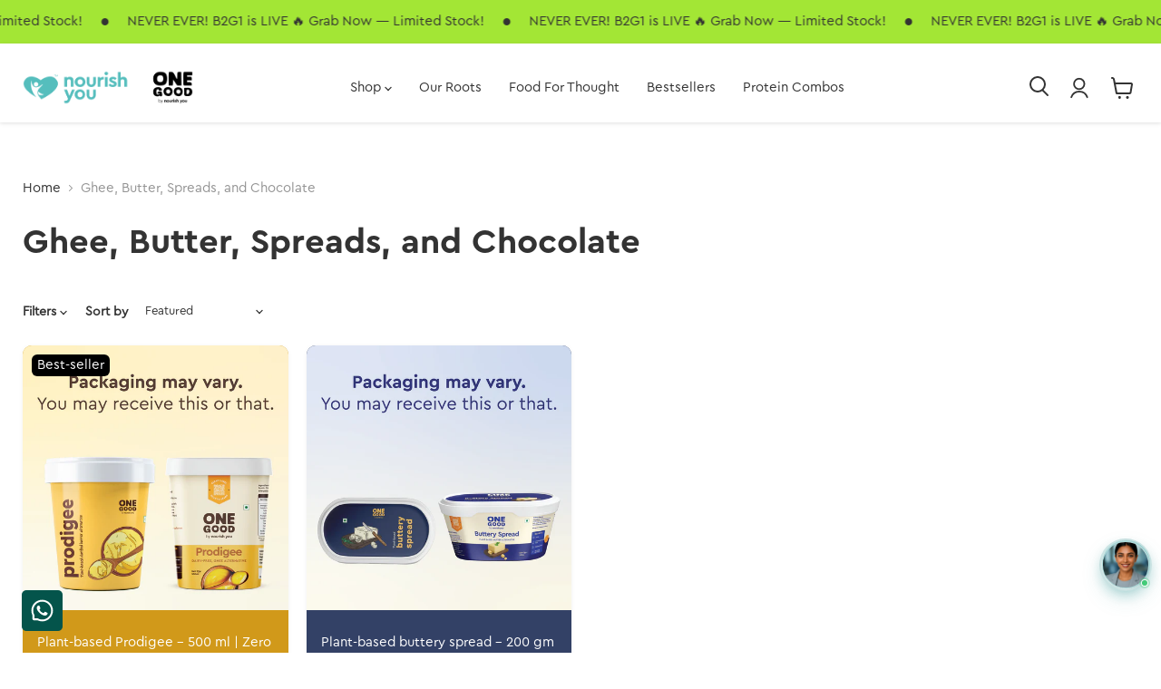

--- FILE ---
content_type: application/javascript
request_url: https://checkout.shopflo.co/stable/assets/page-main-checkout-Bjq_OQ5_.js
body_size: 5509
content:
import{r as u,b as $e,j as e}from"./react-core-BNiaJkyU.js";import{u as Ve}from"./react-router-dom-fD8Fgqt2.js";import{u as Ge,h as ze,e as We,z as Xe,f as ye,b as be,ar as Ce,a as ke,ak as qe,P as _e,bO as Je,bP as Qe,t as X,p as ie,n as ce,y as de,d as h,bQ as Ze,bR as ue,aP as et,bJ as tt,bS as st,bT as at,bU as me,bV as rt,bW as ot,bX as nt,m as D,bf as lt,c as it,k as ct,bq as dt,br as ut,bs as mt,bg as ve,bY as he}from"./lib-B7YPCqar.js";import{d as ht,C as xt,e as ft,c as pt,U as gt,f as q,B as Oe,g as yt}from"./checkout-components-xyl8D4TO.js";import{M as bt,e as xe,H as Ct,K as kt,q as Se,A as Ee,g as te}from"./common-components-D6SVUuQ9.js";import{k as fe,a3 as _t,o as pe,D as vt}from"./react-ui-BdnwABub.js";import{E as Ot,d as T,i as St,U as Et,O as je,j as jt}from"./components-C5lHixah.js";import{t as ge}from"./i18next-DNJPjo13.js";import"./sentry-CYKaZfOI.js";(function(){try{var a=typeof window<"u"?window:typeof global<"u"?global:typeof globalThis<"u"?globalThis:typeof self<"u"?self:{},_=new a.Error().stack;_&&(a._sentryDebugIds=a._sentryDebugIds||{},a._sentryDebugIds[_]="e474acc2-9461-4c48-b430-c89af8e85be3",a._sentryDebugIdIdentifier="sentry-dbid-e474acc2-9461-4c48-b430-c89af8e85be3")}catch{}})();let Nt=!1;const Ut=()=>{const[a]=Ve(),_=a.get("referrer")||void 0,{t:E}=Ge(),L=ze(),{state:{isAuthenticated:v,isAuthenticating:l},actions:{logout:p}}=L,H=We(),{state:{user:j},actions:{setUserData:B,deleteAddressCache:Y}}=H,{actions:{setSegmentId:$}}=Xe(),V=ye(),{state:{billing:r,appliedCoupons:G,checkoutView:o,isTwoStepCheckout:N,checkoutItems:g,isC2P:i,redirectUrl:y,isBuyNow:R,checkoutExpired:c,checkoutModal:A,showErrorScreen:P,checkoutLoading:w,availableAddOns:O,appliedCartAddOns:M,errorResponses:b,shippingHandles:U,exitSurveyOptions:z},actions:{updateCheckoutBasedOnCheckoutResponse:x,setCheckoutView:I,setCheckoutExpired:Ne,setCheckoutModal:se,setShowErrorScreen:ae,setCheckoutId:Ae}}=V,re=be(),{state:{merchant:C,checkoutMetadata:F}}=re,{layout:m}=F?.ui_attributes??{},we=F?.default_view==="PAYMENTS"&&C?.isOnePageCheckout?"HEADER":m?.order_summary_style??"TILE",{isAddItemsWorthDelivery:J,isWeightBasedShipping:Q,isItemNotServicable:Ie,triggerCheckoutErrorInfoToast:Te}=Ce(),oe=ke(),{sendAnalyticsEvent:S}=oe,[k,d]=u.useState({isOrderSummaryOpen:m?.metadata?.is_order_summary_open??!1,isPayBtnLoading:!0,openCouponPopup:!1,showOrderSummary:!0,showLogoutDialog:!1,openConfirmClose:!1}),{hash:De}=$e(),Z=u.useRef(null),ne=qe(g),{servicableItems:K,unservicableItems:ee}=_e(),le=()=>{S({eventName:h.FLO_BACK_CLICK,eventType:"click"}),ve(y,R)};Je(),u.useEffect(()=>{d(s=>({...s,isOrderSummaryOpen:m?.metadata?.is_order_summary_open??!1}))},[m?.metadata?.is_order_summary_open]),u.useEffect(()=>{o==="PAYMENTS"&&Z?.current?.closeAccordion&&Z.current.closeAccordion(),Qe(o)},[o]),u.useEffect(()=>{X()&&ie(ce.SET_CART_ITEM_COUNT,{totalItems:ne})},[ne]),u.useEffect(()=>{history.pushState({checkout:"ongoing"},"")},[]);const W=Object.values(O??{});u.useEffect(()=>{if(!W.length)return;const s=W.some(n=>n?.addon_level==="CART"&&["CHECKOUT","DEFAULT"].includes(n?.ui_asset)),t=W.some(n=>n?.addon_level==="ITEM");C?.merchantId&&o==="PAYMENTS"&&S({eventName:h.FLO_ADDON_LOADED,eventFor:[de.SF_ANALYTICS],eventType:"load",metaData:{merchantId:C?.merchantId,addOnData:{view:"CHECKOUT",isCartLevelAddOn:s,isItemLevelAddOn:t}}})},[W?.length,C?.merchantId,o]),u.useEffect(()=>{const s=t=>{const n=C?.exitCheckoutAction==="none"||C?.exitCheckoutAction==="survey"&&!(z?.length>0);if(S({eventName:h.FLO_BACK_CLICK,eventType:"click",metaData:{bannerData:{source:"BROWSER_BACK_BTN"}}}),k.isOrderSummaryOpen){d(f=>({...f,isOrderSummaryOpen:!1})),history.pushState({checkout:"ongoing"},"");return}if(A!=="NONE"){se("NONE"),history.pushState({checkout:"ongoing"},"");return}if(F?.initialCheckoutStep==="PAYMENTS"){n?le():d(f=>({...f,openConfirmClose:!0}));return}if(o==="PAYMENTS")i||I("ADDRESS_LIST");else{n?le():d(f=>({...f,openConfirmClose:!0}));return}history.pushState({checkout:"ongoing"},"")};return window.addEventListener("popstate",s),()=>{window.removeEventListener("popstate",s)}},[C,o,A,z,i,k.isOrderSummaryOpen]),u.useEffect(()=>{l||Le()},[v,l]),u.useEffect(()=>{(J||Q)&&Te()},[J,Q]),u.useEffect(()=>{b?.length>0&&S({eventName:h.SHIPPING_RATE_FAILURE,eventFor:[de.SF_ANALYTICS],eventType:"load",metaData:{errorSource:"shopflo",shippingData:U,addressData:j?.default_shipping_address?.id,errorResponses:b}})},[b?.length]);const Le=async()=>{try{const s=await Ze({tokenId:a.get("tokenId"),checkoutIdParam:a.get("checkoutId"),oldCheckoutIdParam:a.get("old_checkout_id"),checkoutType:a.get("checkout_type"),analytics:oe,userContext:H,authContext:L,checkoutContext:V,merchantContext:re,isCheckoutInteractive:Nt,hashParam:De,referrer:_});if(s!==void 0){const{checkoutResponse:t,tokenData:n}=s;if(t?.segment_id&&$({segmentId:t?.segment_id}),n?.order?.id){ue({originUrl:t?.metadata?.client_meta?.brand_url,orderStatusUrl:n?.order?.order_status_url,tokenId:n?.uid});return}Re(t),d(f=>({...f,isPayBtnLoading:!1})),et(t?.customer_id,t?.merchant_id,t?.uid)}}catch(s){s instanceof tt&&Be(s)}},Be=s=>{const{err:t}=s.extraData;if(t.name==="AbortError"||t.code==="ERR_CANCELED")ie(ce.CHECKOUT_TIME_LIMIT_EXCEEDED,{}),ae(!0),st(s,at.CHECKOUT_TIME_LIMIT_EXCEEDED);else if(t?.message==="Token refresh failed"||t?.response?.status===403)p();else if(me.includes(t?.response?.data?.error)){rt({tokenId:a.get("tokenId")});return}else if(me.includes(t?.response?.data?.error?.message)){ue({orderStatusUrl:t?.response?.data?.error?.data?.order_url});return}else if(t?.response?.status===400&&ot.includes(t?.response?.data?.error?.message)){const{expired:n,isInvalidUser:f}=nt(t?.response?.data?.error?.message);Ne(n,f)}else ae(!0)},Re=s=>{m?.available_elements&&d(t=>({...t,showOrderSummary:!!m?.available_elements?.includes("ORDER_SUMMARY")})),x(s)},Pe=()=>{S({eventName:h.FLO_LOGOUT_BTN_CLICKED,eventType:"click"}),Ae(""),B({uid:"",email:"",phone:"",name:"",default_billing_address:void 0,default_shipping_address:void 0,addresses:void 0,hasHomeAddr:!1,hasWorkAddr:!1}),Y(),d(t=>({...t,showLogoutDialog:!1})),p(),dt(ut.SHOPFLO_CHANNEL).broadcast(mt.USER_LOGGED_OUT,{})},Me=s=>{S({eventName:h.FLO_ORDER_SUMMARY_BTN_CLICKED,eventType:"click",metaData:{metadata:{isOpen:s}}})};if(P)return e.jsx(Ot,{});if(c)return e.jsx("div",{className:`relative w-full ${D()?"":"rounded-[28px]"} h-full px-5`,children:e.jsx(ht,{isInvalidUser:c?.isInvalidUser})});const Ue=()=>F?.metadataLoading?e.jsx("div",{className:"skeleton-loader sticky top-0 z-20 flex  min-h-[1.875rem]  w-full","data-sentry-component":"getBannerStrip","data-sentry-source-file":"main-checkout.tsx"}):e.jsx(Se,{"data-sentry-element":"GenericBannerStrip","data-sentry-component":"getBannerStrip","data-sentry-source-file":"main-checkout.tsx"}),Fe=()=>e.jsx(Ee,{id:"order-summary-section",loading:w,ref:Z,defaultOpen:k.isOrderSummaryOpen,titleIcon:e.jsx(_t,{className:"h-4 w-4 text-coal-dark",strokeWidth:2.5}),titleText:e.jsxs("div",{className:"flex flex-row items-center",children:[e.jsx("p",{className:"text-sm font-medium text-coal-dark",children:E("order_summary")}),e.jsx(jt,{})]}),subTitleText:e.jsx(yt,{showOrderSummaryTotalTxt:m?.metadata?.show_order_summary_total??!1}),callbackOnToggle:s=>{Me(s),d(t=>({...t,isOrderSummaryOpen:s}))},content:e.jsx(e.Fragment,{children:e.jsxs("div",{className:"flex w-full flex-col space-y-2",children:[!!K&&e.jsx(q,{items:K??[],disableOOSItems:!1,checkoutItemsMutable:m?.items_mutable,availableAddOns:O,cartLevelAddOns:M,enableAddOnActions:!i}),(J||Q||Ie)&&e.jsx("div",{className:`px-3 ${K.length===0?"!mt-0":"!mt-3"}`,children:e.jsx(je,{})}),!!ee&&ee.length>0&&e.jsx("div",{className:"px-3 pb-2",children:e.jsx(q,{items:ee??[],disableOOSItems:!0,checkoutItemsMutable:m?.items_mutable,availableAddOns:O,cartLevelAddOns:M,enableAddOnActions:!i,isUnservicable:!0})}),!!r&&K&&K.length>0&&e.jsx(Oe,{...r})]})}),"data-sentry-element":"Accordion","data-sentry-component":"getOrderSummary","data-sentry-source-file":"main-checkout.tsx"}),Ke=e.jsxs("div",{className:"border-base px-3 py-4 mx-3 mt-3 bg-white space-y-2",children:[e.jsx("div",{className:"skeleton-loader h-[16px] rounded-md w-2/5"}),e.jsx("div",{className:"skeleton-loader h-[16px] rounded-md w-full"})]}),He=e.jsx("div",{className:"border-base px-3 py-4 mx-3 mt-3 bg-white space-y-2",children:e.jsx("div",{className:"skeleton-loader h-[16px] rounded-md w-full"})}),Ye=(lt(G)||C?.isDiscountEnabled)&&(F?.initialCheckoutStep!=="PAYMENTS"||!v);return e.jsxs("div",{className:`relative w-full ${D()?"":"rounded-[28px]"}`,"data-sentry-component":"MainCheckoutV2","data-sentry-source-file":"main-checkout.tsx",children:[e.jsxs(e.Fragment,{children:[e.jsx(At,{isCheckoutDataLoading:w,openConfirmClose:k.openConfirmClose,setOpenConfirmClose:s=>d(t=>({...t,openConfirmClose:s})),isOrderSummaryOpen:k.isOrderSummaryOpen,setIsOrderSummaryOpen:s=>d(t=>({...t,isOrderSummaryOpen:s})),"data-sentry-element":"Header","data-sentry-source-file":"main-checkout.tsx"}),e.jsxs("section",{className:it("scrollbar-hide w-full overflow-y-auto overflow-x-hidden md:h-[85vh]",o==="ADDRESS_LIST"?"h-[calc(100dvh-9rem)]":"pb-16 h-dvh"),children:[Ue(),e.jsxs(T,{isChildVisible:k.showOrderSummary&&we==="TILE",loading:w,"data-sentry-element":"AnimateExit","data-sentry-source-file":"main-checkout.tsx",children:[e.jsx(T.Skeleton,{"data-sentry-element":"unknown","data-sentry-source-file":"main-checkout.tsx",children:He}),e.jsx(T.Content,{"data-sentry-element":"unknown","data-sentry-source-file":"main-checkout.tsx",children:Fe()})]}),e.jsxs(T,{isChildVisible:!!Ye,loading:w,"data-sentry-element":"AnimateExit","data-sentry-source-file":"main-checkout.tsx",children:[e.jsx(T.Skeleton,{"data-sentry-element":"unknown","data-sentry-source-file":"main-checkout.tsx",children:Ke}),e.jsx(T.Content,{"data-sentry-element":"unknown","data-sentry-source-file":"main-checkout.tsx",children:e.jsx("div",{className:"mt-3 px-3 ",children:e.jsx(xt,{"data-sentry-element":"Coupons","data-sentry-source-file":"main-checkout.tsx"})})})]}),v?e.jsx(St,{isPrimaryBtnLoading:k.isPayBtnLoading}):e.jsx(Et,{}),o==="ADDRESS_LIST"&&e.jsx(bt,{}),(v||o!=="ADDRESS_LIST"&&N&&!!j?.default_shipping_address?.phone)&&e.jsx(e.Fragment,{children:e.jsx("div",{className:`flex w-full flex-col items-start px-6 ${o==="ADDRESS_LIST"?"py-0 pb-[3.5rem] md:pb-[10.75rem]":"py-2 pb-2"} w-full  space-y-2`,children:e.jsxs("div",{className:"flex w-full items-center justify-between",children:[e.jsxs("p",{className:"cursor-pointer py-4 text-sm font-normal text-coal-light",children:[E("logged_in_as"),e.jsx("span",{className:"inline-block",children:ct(N?j?.default_shipping_address?.phone:j?.phone)})]}),m?.allow_logout!==!1&&!i&&e.jsx("button",{className:"rounded-lg border border-gray-light bg-gray-lighter p-2 text-xs font-semibold text-coal-dark hover:border-gray-light hover:bg-gray-light",id:"flo_logout_btn",onClick:()=>{S({eventName:h.FLO_LOGOUT_CLICKED,eventType:"click"}),d(s=>({...s,showLogoutDialog:!0}))},children:E("logout")})]})})})]})]}),e.jsx(xe,{isOpen:k.showLogoutDialog,translateAxis:"y",modalType:"NONE",dialogOverlay:!0,customClass:"overflow-scroll md:!top-auto md:absolute","data-sentry-element":"GenericDialog","data-sentry-source-file":"main-checkout.tsx",children:e.jsx(ft,{setIsOpen:s=>d(t=>({...t,showLogoutDialog:s})),handleLogout:Pe,"data-sentry-element":"LogoutDialog","data-sentry-source-file":"main-checkout.tsx"})}),e.jsx(xe,{isOpen:A==="COMBINED_PRODUCT_REMOVE",setIsOpen:()=>se("NONE"),translateAxis:"y",customClass:"overflow-scroll md:!top-auto md:absolute",dialogOverlay:!0,modalType:"COMBINED_PRODUCT_REMOVE","data-sentry-element":"GenericDialog","data-sentry-source-file":"main-checkout.tsx",children:e.jsx(pt,{"data-sentry-element":"CombinedProductsRemovalDialog","data-sentry-source-file":"main-checkout.tsx"})}),e.jsx(gt,{"data-sentry-element":"UnservicableProductDialog","data-sentry-source-file":"main-checkout.tsx"})]})},At=({openConfirmClose:a,setOpenConfirmClose:_,isCheckoutDataLoading:E,isOrderSummaryOpen:L,setIsOrderSummaryOpen:v})=>{const{state:{merchant:l,checkoutMetadata:p}}=be(),{state:{redirectUrl:H,isBuyNow:j,isC2P:B,availableAddOns:Y,appliedCartAddOns:$,checkoutView:V,billing:r,exitSurveyOptions:G},actions:{setCheckoutView:o}}=ye(),{sendAnalyticsEvent:N}=ke(),{isAddItemsWorthDelivery:g,isWeightBasedShipping:i,isItemNotServicable:y}=Ce(),R=u.useRef(null),{servicableItems:c,unservicableItems:A}=_e(),{layout:P}=p?.ui_attributes??{},w=p?.default_view==="PAYMENTS"&&l?.isOnePageCheckout?"HEADER":P?.order_summary_style??"TILE",O=()=>{N({eventName:h.FLO_BACK_CLICK,eventType:"click"}),ve(H,j)},M=()=>{_(!1)},b=x=>{if(N({eventName:h.FLO_BACK_CLICK,eventType:"click",metaData:{bannerData:{source:x}}}),L){v(!1);return}if(V==="PAYMENTS"&&p?.initialCheckoutStep!=="PAYMENTS"&&!B){o("ADDRESS_LIST");return}if(l?.exitCheckoutAction==="none"||l?.exitCheckoutAction==="survey"&&!(G?.length>0)){O();return}_(!0)},U=x=>{N({eventName:h.FLO_ORDER_SUMMARY_BTN_CLICKED,eventType:"click",metaData:{metadata:{isOpen:x}}})},z=()=>{const x=w==="HEADER"?e.jsxs("div",{className:"flex flex-col",children:[e.jsxs("div",{className:"flex",children:[(g||i||y)&&e.jsx(pe,{className:"h-4 w-4 text-ouch mb-1 mr-2"}),e.jsx("h2",{className:"mb-1 text-sm font-medium text-coal-light",children:ge("order_total")})]}),e.jsx(Ee,{id:"order-summary-header",ref:R,defaultOpen:L||g||i||y,titleIcon:e.jsx(e.Fragment,{}),titleText:"",subTitleText:c&&c.length>0&&e.jsx("h1",{className:"-mr-1 text-base font-medium text-coal-dark",children:e.jsx(te,{total:he(r.total_payable)??"",compareAt:l?.showOriginalPrice?r.original_sub_total:r.sub_total,orientation:"horizontal"})}),callbackOnToggle:I=>{v(I),U(I)},content:e.jsxs(e.Fragment,{children:[e.jsx("div",{className:`absolute left-0 top-0 flex ${X()?"":"md:h-[85vh]"} h-screen w-full bg-black bg-opacity-50 md:w-[25rem]  ${D()?"md:rounded-b-[28px]":"md:rounded-[28px]"}`,onClick:()=>{R.current.closeAccordion(),U(!1)}}),e.jsxs("div",{className:`absolute left-0 top-0 flex w-full flex-col overflow-hidden rounded-b-[28px] border-gray-light ${D()?"":"md:rounded-[28px]"} bg-white duration-200 ease-in-out`,children:[e.jsxs("div",{className:`flex h-16 w-full flex-row items-center justify-between bg-white px-4 shadow-sm ${!X()&&"md:w-[25rem] md:rounded-t-[28px]"} ${!D()&&"rounded-t-[28px]"}`,children:[e.jsx("div",{className:"flex flex-row items-center",children:e.jsxs("button",{className:"flex cursor-pointer items-center justify-center",children:[e.jsx(fe,{className:"mr-2 h-6 w-6 text-coal-dark",onClick:()=>b("BACK_BTN")}),e.jsx("img",{src:l?.logoUrl,alt:"Brand Logo",onError:I=>{I.currentTarget.style.display="none"},className:"float-left h-10 max-w-[9.375rem]	bg-transparent object-contain",onClick:()=>b("LOGO")})]})}),e.jsxs("button",{className:`flex flex-col items-end justify-end cursor-pointer ${g||i||y?"relative -right-2":""}`,onClick:()=>{R.current.closeAccordion(),U(!1)},children:[e.jsxs("div",{className:"flex",children:[(g||i||y)&&e.jsx(pe,{className:"h-4 w-4 text-ouch mb-1 mr-2"}),e.jsx("h2",{className:"mb-1 mr-2 w-fit text-sm font-medium text-coal-light",children:ge("order_total")})]}),e.jsxs("h1",{className:"inline-flex items-center space-x-1 text-base font-medium text-coal-dark",children:[e.jsx(te,{total:he(r.total_payable)??"",compareAt:l?.showOriginalPrice?r.original_sub_total:r.sub_total,orientation:"horizontal"}),e.jsx(vt,{className:"h-4 w-4 rotate-180 cursor-pointer"})]})]})]}),e.jsx(Se,{}),e.jsx("div",{className:"max-h-[9999px] overflow-hidden pt-2.5 transition-[max-height] duration-700 ease-in",children:e.jsxs("div",{className:"flex flex-col space-y-2 bg-white",children:[!!c&&e.jsx("div",{className:"scrollbar-hide flex max-h-[20rem] overflow-scroll",children:e.jsx(q,{items:c??[],disableOOSItems:!1,checkoutItemsMutable:P?.items_mutable,availableAddOns:Y,cartLevelAddOns:$,enableAddOnActions:!B})}),(g||i||y)&&e.jsx("div",{className:`px-3 ${c.length===0?"!mt-0":"!mt-3"}`,children:e.jsx(je,{})}),!!A.length&&e.jsx("div",{className:"scrollbar-hide flex max-h-[20rem] overflow-scroll px-3",children:e.jsx(q,{items:A??[],disableOOSItems:!0,checkoutItemsMutable:P?.items_mutable,availableAddOns:Y,cartLevelAddOns:$,enableAddOnActions:!B,isUnservicable:!0})}),!!r&&c&&c.length>0&&e.jsx(Oe,{...r})]})})]})]}),customClass:"!border-[0px] !-mx-[18px] !mt-0 !w-[6rem] !justify-end",buttonClass:`!p-0 !h-full !w-[6rem] !justify-end ${g||i||y?"relative -right-6":""}`,insideClass:"!justify-end"})]}):e.jsx("h1",{className:"text-base font-medium text-coal-dark",children:c&&c.length>0&&e.jsx(te,{total:r.total_payable??"",compareAt:l?.showOriginalPrice?r.original_sub_total:r.sub_total})});return E?e.jsx("div",{className:"rounded skeleton-loader h-9 w-16","data-sentry-component":"getOrderSummary","data-sentry-source-file":"main-checkout.tsx"}):x};return e.jsxs("header",{className:`relative z-30 flex h-16 w-full flex-row items-center justify-between bg-white px-6 shadow-sm ${!X()&&"md:w-[25rem] md:rounded-t-[28px]"} ${!D()&&"rounded-t-[28px]"}`,"data-sentry-component":"Header","data-sentry-source-file":"main-checkout.tsx",children:[e.jsx("div",{className:"flex flex-row items-center",children:e.jsxs("button",{className:"flex cursor-pointer items-center justify-center",children:[e.jsx(fe,{className:"mr-2 h-6 w-6 text-coal-dark",onClick:()=>b("BACK_BTN"),"data-sentry-element":"ArrowLeft","data-sentry-source-file":"main-checkout.tsx"}),p?.metadataLoading?e.jsx("div",{className:"rounded skeleton-loader h-9 w-28"}):e.jsx("img",{src:p?.ui_attributes?.logo_url??"",alt:"Brand Logo",onError:x=>{x.currentTarget.style.display="none"},className:"float-left h-10 max-w-[9.375rem]	bg-transparent object-contain",onClick:()=>b("LOGO")})]})}),z(),l?.exitCheckoutAction==="nudge"&&e.jsx(Ct,{closeCheckout:O,isOpen:a,closePopup:M}),l?.exitCheckoutAction==="survey"&&G?.length>0&&e.jsx(kt,{closeCheckout:O,isOpen:a,closePopup:M})]})};export{Ut as M};
//# sourceMappingURL=page-main-checkout-Bjq_OQ5_.js.map


--- FILE ---
content_type: application/javascript
request_url: https://ecommplugins-trustboxsettings.trustpilot.com/gdmlk.myshopify.com.js?settings=1651481927097&shop=gdmlk.myshopify.com
body_size: 181
content:
const trustpilot_trustbox_settings = {"trustboxes":[],"activeTrustbox":0,"pageUrls":{"landing":"https://gdmlk.myshopify.com","category":"https://gdmlk.myshopify.com/collections/nutrition","product":"https://gdmlk.myshopify.com/products/bakers-bundle"}};
dispatchEvent(new CustomEvent('trustpilotTrustboxSettingsLoaded'));

--- FILE ---
content_type: application/javascript
request_url: https://checkout.shopflo.co/stable/assets/react-hot-toast-D_6cRxDB.js
body_size: 3505
content:
import{r}from"./react-core-BNiaJkyU.js";import{aB as g,aC as H,aD as v,aE as L}from"./vendor-BQzYCAWr.js";(function(){try{var e=typeof window<"u"?window:typeof global<"u"?global:typeof globalThis<"u"?globalThis:typeof self<"u"?self:{},t=new e.Error().stack;t&&(e._sentryDebugIds=e._sentryDebugIds||{},e._sentryDebugIds[t]="be2de54a-4344-4835-af5d-6e3d1fa16ef7",e._sentryDebugIdIdentifier="sentry-dbid-be2de54a-4344-4835-af5d-6e3d1fa16ef7")}catch{}})();var S=e=>typeof e=="function",D=(e,t)=>S(e)?e(t):e,_=(()=>{let e=0;return()=>(++e).toString()})(),A=(()=>{let e;return()=>{if(e===void 0&&typeof window<"u"){let t=matchMedia("(prefers-reduced-motion: reduce)");e=!t||t.matches}return e}})(),F=20,z="default",P=(e,t)=>{let{toastLimit:a}=e.settings;switch(t.type){case 0:return{...e,toasts:[t.toast,...e.toasts].slice(0,a)};case 1:return{...e,toasts:e.toasts.map(s=>s.id===t.toast.id?{...s,...t.toast}:s)};case 2:let{toast:i}=t;return P(e,{type:e.toasts.find(s=>s.id===i.id)?1:0,toast:i});case 3:let{toastId:o}=t;return{...e,toasts:e.toasts.map(s=>s.id===o||o===void 0?{...s,dismissed:!0,visible:!1}:s)};case 4:return t.toastId===void 0?{...e,toasts:[]}:{...e,toasts:e.toasts.filter(s=>s.id!==t.toastId)};case 5:return{...e,pausedAt:t.time};case 6:let n=t.time-(e.pausedAt||0);return{...e,pausedAt:void 0,toasts:e.toasts.map(s=>({...s,pauseDuration:s.pauseDuration+n}))}}},k=[],N={toasts:[],pausedAt:void 0,settings:{toastLimit:F}},y={},j=(e,t=z)=>{y[t]=P(y[t]||N,e),k.forEach(([a,i])=>{a===t&&i(y[t])})},M=e=>Object.keys(y).forEach(t=>j(e,t)),B=e=>Object.keys(y).find(t=>y[t].toasts.some(a=>a.id===e)),$=(e=z)=>t=>{j(t,e)},U={blank:4e3,error:4e3,success:2e3,loading:1/0,custom:4e3},Y=(e={},t=z)=>{let[a,i]=r.useState(y[t]||N),o=r.useRef(y[t]);r.useEffect(()=>(o.current!==y[t]&&i(y[t]),k.push([t,i]),()=>{let s=k.findIndex(([m])=>m===t);s>-1&&k.splice(s,1)}),[t]);let n=a.toasts.map(s=>{var m,h,b;return{...e,...e[s.type],...s,removeDelay:s.removeDelay||((m=e[s.type])==null?void 0:m.removeDelay)||e?.removeDelay,duration:s.duration||((h=e[s.type])==null?void 0:h.duration)||e?.duration||U[s.type],style:{...e.style,...(b=e[s.type])==null?void 0:b.style,...s.style}}});return{...a,toasts:n}},K=(e,t="blank",a)=>({createdAt:Date.now(),visible:!0,dismissed:!1,type:t,ariaProps:{role:"status","aria-live":"polite"},message:e,pauseDuration:0,...a,id:a?.id||_()}),x=e=>(t,a)=>{let i=K(t,e,a);return $(i.toasterId||B(i.id))({type:2,toast:i}),i.id},d=(e,t)=>x("blank")(e,t);d.error=x("error");d.success=x("success");d.loading=x("loading");d.custom=x("custom");d.dismiss=(e,t)=>{let a={type:3,toastId:e};t?$(t)(a):M(a)};d.dismissAll=e=>d.dismiss(void 0,e);d.remove=(e,t)=>{let a={type:4,toastId:e};t?$(t)(a):M(a)};d.removeAll=e=>d.remove(void 0,e);d.promise=(e,t,a)=>{let i=d.loading(t.loading,{...a,...a?.loading});return typeof e=="function"&&(e=e()),e.then(o=>{let n=t.success?D(t.success,o):void 0;return n?d.success(n,{id:i,...a,...a?.success}):d.dismiss(i),o}).catch(o=>{let n=t.error?D(t.error,o):void 0;n?d.error(n,{id:i,...a,...a?.error}):d.dismiss(i)}),e};var Q=1e3,V=(e,t="default")=>{let{toasts:a,pausedAt:i}=Y(e,t),o=r.useRef(new Map).current,n=r.useCallback((l,p=Q)=>{if(o.has(l))return;let c=setTimeout(()=>{o.delete(l),s({type:4,toastId:l})},p);o.set(l,c)},[]);r.useEffect(()=>{if(i)return;let l=Date.now(),p=a.map(c=>{if(c.duration===1/0)return;let w=(c.duration||0)+c.pauseDuration-(l-c.createdAt);if(w<0){c.visible&&d.dismiss(c.id);return}return setTimeout(()=>d.dismiss(c.id,t),w)});return()=>{p.forEach(c=>c&&clearTimeout(c))}},[a,i,t]);let s=r.useCallback($(t),[t]),m=r.useCallback(()=>{s({type:5,time:Date.now()})},[s]),h=r.useCallback((l,p)=>{s({type:1,toast:{id:l,height:p}})},[s]),b=r.useCallback(()=>{i&&s({type:6,time:Date.now()})},[i,s]),u=r.useCallback((l,p)=>{let{reverseOrder:c=!1,gutter:w=8,defaultPosition:O}=p||{},I=a.filter(f=>(f.position||O)===(l.position||O)&&f.height),R=I.findIndex(f=>f.id===l.id),T=I.filter((f,C)=>C<R&&f.visible).length;return I.filter(f=>f.visible).slice(...c?[T+1]:[0,T]).reduce((f,C)=>f+(C.height||0)+w,0)},[a]);return r.useEffect(()=>{a.forEach(l=>{if(l.dismissed)n(l.id,l.removeDelay);else{let p=o.get(l.id);p&&(clearTimeout(p),o.delete(l.id))}})},[a,n]),{toasts:a,handlers:{updateHeight:h,startPause:m,endPause:b,calculateOffset:u}}},W=g`
from {
  transform: scale(0) rotate(45deg);
	opacity: 0;
}
to {
 transform: scale(1) rotate(45deg);
  opacity: 1;
}`,Z=g`
from {
  transform: scale(0);
  opacity: 0;
}
to {
  transform: scale(1);
  opacity: 1;
}`,q=g`
from {
  transform: scale(0) rotate(90deg);
	opacity: 0;
}
to {
  transform: scale(1) rotate(90deg);
	opacity: 1;
}`,G=v("div")`
  width: 20px;
  opacity: 0;
  height: 20px;
  border-radius: 10px;
  background: ${e=>e.primary||"#ff4b4b"};
  position: relative;
  transform: rotate(45deg);

  animation: ${W} 0.3s cubic-bezier(0.175, 0.885, 0.32, 1.275)
    forwards;
  animation-delay: 100ms;

  &:after,
  &:before {
    content: '';
    animation: ${Z} 0.15s ease-out forwards;
    animation-delay: 150ms;
    position: absolute;
    border-radius: 3px;
    opacity: 0;
    background: ${e=>e.secondary||"#fff"};
    bottom: 9px;
    left: 4px;
    height: 2px;
    width: 12px;
  }

  &:before {
    animation: ${q} 0.15s ease-out forwards;
    animation-delay: 180ms;
    transform: rotate(90deg);
  }
`,J=g`
  from {
    transform: rotate(0deg);
  }
  to {
    transform: rotate(360deg);
  }
`,X=v("div")`
  width: 12px;
  height: 12px;
  box-sizing: border-box;
  border: 2px solid;
  border-radius: 100%;
  border-color: ${e=>e.secondary||"#e0e0e0"};
  border-right-color: ${e=>e.primary||"#616161"};
  animation: ${J} 1s linear infinite;
`,ee=g`
from {
  transform: scale(0) rotate(45deg);
	opacity: 0;
}
to {
  transform: scale(1) rotate(45deg);
	opacity: 1;
}`,te=g`
0% {
	height: 0;
	width: 0;
	opacity: 0;
}
40% {
  height: 0;
	width: 6px;
	opacity: 1;
}
100% {
  opacity: 1;
  height: 10px;
}`,ae=v("div")`
  width: 20px;
  opacity: 0;
  height: 20px;
  border-radius: 10px;
  background: ${e=>e.primary||"#61d345"};
  position: relative;
  transform: rotate(45deg);

  animation: ${ee} 0.3s cubic-bezier(0.175, 0.885, 0.32, 1.275)
    forwards;
  animation-delay: 100ms;
  &:after {
    content: '';
    box-sizing: border-box;
    animation: ${te} 0.2s ease-out forwards;
    opacity: 0;
    animation-delay: 200ms;
    position: absolute;
    border-right: 2px solid;
    border-bottom: 2px solid;
    border-color: ${e=>e.secondary||"#fff"};
    bottom: 6px;
    left: 6px;
    height: 10px;
    width: 6px;
  }
`,se=v("div")`
  position: absolute;
`,ie=v("div")`
  position: relative;
  display: flex;
  justify-content: center;
  align-items: center;
  min-width: 20px;
  min-height: 20px;
`,re=g`
from {
  transform: scale(0.6);
  opacity: 0.4;
}
to {
  transform: scale(1);
  opacity: 1;
}`,oe=v("div")`
  position: relative;
  transform: scale(0.6);
  opacity: 0.4;
  min-width: 20px;
  animation: ${re} 0.3s 0.12s cubic-bezier(0.175, 0.885, 0.32, 1.275)
    forwards;
`,ne=({toast:e})=>{let{icon:t,type:a,iconTheme:i}=e;return t!==void 0?typeof t=="string"?r.createElement(oe,null,t):t:a==="blank"?null:r.createElement(ie,null,r.createElement(X,{...i}),a!=="loading"&&r.createElement(se,null,a==="error"?r.createElement(G,{...i}):r.createElement(ae,{...i})))},le=e=>`
0% {transform: translate3d(0,${e*-200}%,0) scale(.6); opacity:.5;}
100% {transform: translate3d(0,0,0) scale(1); opacity:1;}
`,de=e=>`
0% {transform: translate3d(0,0,-1px) scale(1); opacity:1;}
100% {transform: translate3d(0,${e*-150}%,-1px) scale(.6); opacity:0;}
`,ce="0%{opacity:0;} 100%{opacity:1;}",ue="0%{opacity:1;} 100%{opacity:0;}",pe=v("div")`
  display: flex;
  align-items: center;
  background: #fff;
  color: #363636;
  line-height: 1.3;
  will-change: transform;
  box-shadow: 0 3px 10px rgba(0, 0, 0, 0.1), 0 3px 3px rgba(0, 0, 0, 0.05);
  max-width: 350px;
  pointer-events: auto;
  padding: 8px 10px;
  border-radius: 8px;
`,me=v("div")`
  display: flex;
  justify-content: center;
  margin: 4px 10px;
  color: inherit;
  flex: 1 1 auto;
  white-space: pre-line;
`,fe=(e,t)=>{let a=e.includes("top")?1:-1,[i,o]=A()?[ce,ue]:[le(a),de(a)];return{animation:t?`${g(i)} 0.35s cubic-bezier(.21,1.02,.73,1) forwards`:`${g(o)} 0.4s forwards cubic-bezier(.06,.71,.55,1)`}},ye=r.memo(({toast:e,position:t,style:a,children:i})=>{let o=e.height?fe(e.position||t||"top-center",e.visible):{opacity:0},n=r.createElement(ne,{toast:e}),s=r.createElement(me,{...e.ariaProps},D(e.message,e));return r.createElement(pe,{className:e.className,style:{...o,...a,...e.style}},typeof i=="function"?i({icon:n,message:s}):r.createElement(r.Fragment,null,n,s))});L(r.createElement);var be=({id:e,className:t,style:a,onHeightUpdate:i,children:o})=>{let n=r.useCallback(s=>{if(s){let m=()=>{let h=s.getBoundingClientRect().height;i(e,h)};m(),new MutationObserver(m).observe(s,{subtree:!0,childList:!0,characterData:!0})}},[e,i]);return r.createElement("div",{ref:n,className:t,style:a},o)},ge=(e,t)=>{let a=e.includes("top"),i=a?{top:0}:{bottom:0},o=e.includes("center")?{justifyContent:"center"}:e.includes("right")?{justifyContent:"flex-end"}:{};return{left:0,right:0,display:"flex",position:"absolute",transition:A()?void 0:"all 230ms cubic-bezier(.21,1.02,.73,1)",transform:`translateY(${t*(a?1:-1)}px)`,...i,...o}},he=H`
  z-index: 9999;
  > * {
    pointer-events: auto;
  }
`,E=16,we=({reverseOrder:e,position:t="top-center",toastOptions:a,gutter:i,children:o,toasterId:n,containerStyle:s,containerClassName:m})=>{let{toasts:h,handlers:b}=V(a,n);return r.createElement("div",{"data-rht-toaster":n||"",style:{position:"fixed",zIndex:9999,top:E,left:E,right:E,bottom:E,pointerEvents:"none",...s},className:m,onMouseEnter:b.startPause,onMouseLeave:b.endPause},h.map(u=>{let l=u.position||t,p=b.calculateOffset(u,{reverseOrder:e,gutter:i,defaultPosition:t}),c=ge(l,p);return r.createElement(be,{id:u.id,key:u.id,onHeightUpdate:b.updateHeight,className:u.visible?he:"",style:c},u.type==="custom"?D(u.message,u):o?o(u):r.createElement(ye,{toast:u,position:l}))}))},Ee=d;export{we as F,Ee as z};
//# sourceMappingURL=react-hot-toast-D_6cRxDB.js.map


--- FILE ---
content_type: application/javascript
request_url: https://checkout.shopflo.co/stable/assets/react-ui-BdnwABub.js
body_size: 44172
content:
import{R as e,r as l}from"./react-core-BNiaJkyU.js";(function(){try{var t=typeof window<"u"?window:typeof global<"u"?global:typeof globalThis<"u"?globalThis:typeof self<"u"?self:{},a=new t.Error().stack;a&&(t._sentryDebugIds=t._sentryDebugIds||{},t._sentryDebugIds[a]="435bba7b-8797-4154-a5c9-b3f2c96cd8b3",t._sentryDebugIdIdentifier="sentry-dbid-435bba7b-8797-4154-a5c9-b3f2c96cd8b3")}catch{}})();const z0=new Map([["bold",e.createElement(e.Fragment,null,e.createElement("path",{d:"M228,128a12,12,0,0,1-12,12H69l51.52,51.51a12,12,0,0,1-17,17l-72-72a12,12,0,0,1,0-17l72-72a12,12,0,0,1,17,17L69,116H216A12,12,0,0,1,228,128Z"}))],["duotone",e.createElement(e.Fragment,null,e.createElement("path",{d:"M112,56V200L40,128Z",opacity:"0.2"}),e.createElement("path",{d:"M216,120H120V56a8,8,0,0,0-13.66-5.66l-72,72a8,8,0,0,0,0,11.32l72,72A8,8,0,0,0,120,200V136h96a8,8,0,0,0,0-16ZM104,180.69,51.31,128,104,75.31Z"}))],["fill",e.createElement(e.Fragment,null,e.createElement("path",{d:"M224,128a8,8,0,0,1-8,8H120v64a8,8,0,0,1-13.66,5.66l-72-72a8,8,0,0,1,0-11.32l72-72A8,8,0,0,1,120,56v64h96A8,8,0,0,1,224,128Z"}))],["light",e.createElement(e.Fragment,null,e.createElement("path",{d:"M222,128a6,6,0,0,1-6,6H54.49l61.75,61.76a6,6,0,1,1-8.48,8.48l-72-72a6,6,0,0,1,0-8.48l72-72a6,6,0,0,1,8.48,8.48L54.49,122H216A6,6,0,0,1,222,128Z"}))],["regular",e.createElement(e.Fragment,null,e.createElement("path",{d:"M224,128a8,8,0,0,1-8,8H59.31l58.35,58.34a8,8,0,0,1-11.32,11.32l-72-72a8,8,0,0,1,0-11.32l72-72a8,8,0,0,1,11.32,11.32L59.31,120H216A8,8,0,0,1,224,128Z"}))],["thin",e.createElement(e.Fragment,null,e.createElement("path",{d:"M220,128a4,4,0,0,1-4,4H49.66l65.17,65.17a4,4,0,0,1-5.66,5.66l-72-72a4,4,0,0,1,0-5.66l72-72a4,4,0,0,1,5.66,5.66L49.66,124H216A4,4,0,0,1,220,128Z"}))]]),q0=new Map([["bold",e.createElement(e.Fragment,null,e.createElement("path",{d:"M224.49,136.49l-72,72a12,12,0,0,1-17-17L187,140H40a12,12,0,0,1,0-24H187L135.51,64.48a12,12,0,0,1,17-17l72,72A12,12,0,0,1,224.49,136.49Z"}))],["duotone",e.createElement(e.Fragment,null,e.createElement("path",{d:"M216,128l-72,72V56Z",opacity:"0.2"}),e.createElement("path",{d:"M221.66,122.34l-72-72A8,8,0,0,0,136,56v64H40a8,8,0,0,0,0,16h96v64a8,8,0,0,0,13.66,5.66l72-72A8,8,0,0,0,221.66,122.34ZM152,180.69V75.31L204.69,128Z"}))],["fill",e.createElement(e.Fragment,null,e.createElement("path",{d:"M221.66,133.66l-72,72A8,8,0,0,1,136,200V136H40a8,8,0,0,1,0-16h96V56a8,8,0,0,1,13.66-5.66l72,72A8,8,0,0,1,221.66,133.66Z"}))],["light",e.createElement(e.Fragment,null,e.createElement("path",{d:"M220.24,132.24l-72,72a6,6,0,0,1-8.48-8.48L201.51,134H40a6,6,0,0,1,0-12H201.51L139.76,60.24a6,6,0,0,1,8.48-8.48l72,72A6,6,0,0,1,220.24,132.24Z"}))],["regular",e.createElement(e.Fragment,null,e.createElement("path",{d:"M221.66,133.66l-72,72a8,8,0,0,1-11.32-11.32L196.69,136H40a8,8,0,0,1,0-16H196.69L138.34,61.66a8,8,0,0,1,11.32-11.32l72,72A8,8,0,0,1,221.66,133.66Z"}))],["thin",e.createElement(e.Fragment,null,e.createElement("path",{d:"M218.83,130.83l-72,72a4,4,0,0,1-5.66-5.66L206.34,132H40a4,4,0,0,1,0-8H206.34L141.17,58.83a4,4,0,0,1,5.66-5.66l72,72A4,4,0,0,1,218.83,130.83Z"}))]]),W0=new Map([["bold",e.createElement(e.Fragment,null,e.createElement("path",{d:"M24,108H44v48H32a12,12,0,0,0,0,24H224a12,12,0,0,0,0-24H212V108h20a12,12,0,0,0,6.29-22.22l-104-64a12,12,0,0,0-12.58,0l-104,64A12,12,0,0,0,24,108Zm44,0H92v48H68Zm72,0v48H116V108Zm48,48H164V108h24ZM128,46.09,189.6,84H66.4ZM252,208a12,12,0,0,1-12,12H16a12,12,0,0,1,0-24H240A12,12,0,0,1,252,208Z"}))],["duotone",e.createElement(e.Fragment,null,e.createElement("path",{d:"M232,96H24L128,32Z",opacity:"0.2"}),e.createElement("path",{d:"M24,104H48v64H32a8,8,0,0,0,0,16H224a8,8,0,0,0,0-16H208V104h24a8,8,0,0,0,4.19-14.81l-104-64a8,8,0,0,0-8.38,0l-104,64A8,8,0,0,0,24,104Zm40,0H96v64H64Zm80,0v64H112V104Zm48,64H160V104h32ZM128,41.39,203.74,88H52.26ZM248,208a8,8,0,0,1-8,8H16a8,8,0,0,1,0-16H240A8,8,0,0,1,248,208Z"}))],["fill",e.createElement(e.Fragment,null,e.createElement("path",{d:"M248,208a8,8,0,0,1-8,8H16a8,8,0,0,1,0-16H240A8,8,0,0,1,248,208ZM16.3,98.18a8,8,0,0,1,3.51-9l104-64a8,8,0,0,1,8.38,0l104,64A8,8,0,0,1,232,104H208v64h16a8,8,0,0,1,0,16H32a8,8,0,0,1,0-16H48V104H24A8,8,0,0,1,16.3,98.18ZM144,160a8,8,0,0,0,16,0V112a8,8,0,0,0-16,0Zm-48,0a8,8,0,0,0,16,0V112a8,8,0,0,0-16,0Z"}))],["light",e.createElement(e.Fragment,null,e.createElement("path",{d:"M24,102H50v68H32a6,6,0,0,0,0,12H224a6,6,0,0,0,0-12H206V102h26a6,6,0,0,0,3.14-11.11l-104-64a6,6,0,0,0-6.28,0l-104,64A6,6,0,0,0,24,102Zm38,0H98v68H62Zm84,0v68H110V102Zm48,68H158V102h36ZM128,39l82.8,51H45.2ZM246,208a6,6,0,0,1-6,6H16a6,6,0,0,1,0-12H240A6,6,0,0,1,246,208Z"}))],["regular",e.createElement(e.Fragment,null,e.createElement("path",{d:"M24,104H48v64H32a8,8,0,0,0,0,16H224a8,8,0,0,0,0-16H208V104h24a8,8,0,0,0,4.19-14.81l-104-64a8,8,0,0,0-8.38,0l-104,64A8,8,0,0,0,24,104Zm40,0H96v64H64Zm80,0v64H112V104Zm48,64H160V104h32ZM128,41.39,203.74,88H52.26ZM248,208a8,8,0,0,1-8,8H16a8,8,0,0,1,0-16H240A8,8,0,0,1,248,208Z"}))],["thin",e.createElement(e.Fragment,null,e.createElement("path",{d:"M24,100H52v72H32a4,4,0,0,0,0,8H224a4,4,0,0,0,0-8H204V100h28a4,4,0,0,0,2.1-7.41l-104-64a4,4,0,0,0-4.2,0l-104,64A4,4,0,0,0,24,100Zm36,0h40v72H60Zm88,0v72H108V100Zm48,72H156V100h40ZM128,36.7,217.87,92H38.13ZM244,208a4,4,0,0,1-4,4H16a4,4,0,0,1,0-8H240A4,4,0,0,1,244,208Z"}))]]),G0=new Map([["bold",e.createElement(e.Fragment,null,e.createElement("path",{d:"M184,28H72A20,20,0,0,0,52,48V224a12,12,0,0,0,18.36,10.18l57.63-36,57.65,36A12,12,0,0,0,204,224V48A20,20,0,0,0,184,28Zm-4,174.35-45.65-28.53a12,12,0,0,0-12.72,0L76,202.35V52H180Z"}))],["duotone",e.createElement(e.Fragment,null,e.createElement("path",{d:"M192,48V224l-64-40L64,224V48a8,8,0,0,1,8-8H184A8,8,0,0,1,192,48Z",opacity:"0.2"}),e.createElement("path",{d:"M184,32H72A16,16,0,0,0,56,48V224a8,8,0,0,0,12.24,6.78L128,193.43l59.77,37.35A8,8,0,0,0,200,224V48A16,16,0,0,0,184,32Zm0,177.57-51.77-32.35a8,8,0,0,0-8.48,0L72,209.57V48H184Z"}))],["fill",e.createElement(e.Fragment,null,e.createElement("path",{d:"M184,32H72A16,16,0,0,0,56,48V224a8,8,0,0,0,12.24,6.78L128,193.43l59.77,37.35A8,8,0,0,0,200,224V48A16,16,0,0,0,184,32Z"}))],["light",e.createElement(e.Fragment,null,e.createElement("path",{d:"M184,34H72A14,14,0,0,0,58,48V224a6,6,0,0,0,9.18,5.09l60.81-38,60.83,38A6,6,0,0,0,198,224V48A14,14,0,0,0,184,34Zm2,179.17-54.83-34.26a6,6,0,0,0-6.36,0L70,213.17V48a2,2,0,0,1,2-2H184a2,2,0,0,1,2,2Z"}))],["regular",e.createElement(e.Fragment,null,e.createElement("path",{d:"M184,32H72A16,16,0,0,0,56,48V224a8,8,0,0,0,12.24,6.78L128,193.43l59.77,37.35A8,8,0,0,0,200,224V48A16,16,0,0,0,184,32Zm0,177.57-51.77-32.35a8,8,0,0,0-8.48,0L72,209.57V48H184Z"}))],["thin",e.createElement(e.Fragment,null,e.createElement("path",{d:"M184,36H72A12,12,0,0,0,60,48V224a4,4,0,0,0,6.12,3.39L128,188.72l61.89,38.67A4,4,0,0,0,192,228a4.06,4.06,0,0,0,1.94-.5A4,4,0,0,0,196,224V48A12,12,0,0,0,184,36Zm4,180.78-57.89-36.17a4,4,0,0,0-4.24,0L68,216.78V48a4,4,0,0,1,4-4H184a4,4,0,0,1,4,4Z"}))]]),Q0=new Map([["bold",e.createElement(e.Fragment,null,e.createElement("path",{d:"M100,100a12,12,0,0,1,12-12h32a12,12,0,0,1,0,24H112A12,12,0,0,1,100,100ZM236,68V196a20,20,0,0,1-20,20H40a20,20,0,0,1-20-20V68A20,20,0,0,1,40,48H76V40a28,28,0,0,1,28-28h48a28,28,0,0,1,28,28v8h36A20,20,0,0,1,236,68ZM100,48h56V40a4,4,0,0,0-4-4H104a4,4,0,0,0-4,4ZM44,72v35.23A180.06,180.06,0,0,0,128,128a180,180,0,0,0,84-20.78V72ZM212,192V133.94A204.27,204.27,0,0,1,128,152a204.21,204.21,0,0,1-84-18.06V192Z"}))],["duotone",e.createElement(e.Fragment,null,e.createElement("path",{d:"M224,118.31V200a8,8,0,0,1-8,8H40a8,8,0,0,1-8-8V118.31h0A191.14,191.14,0,0,0,128,144,191.08,191.08,0,0,0,224,118.31Z",opacity:"0.2"}),e.createElement("path",{d:"M104,112a8,8,0,0,1,8-8h32a8,8,0,0,1,0,16H112A8,8,0,0,1,104,112ZM232,72V200a16,16,0,0,1-16,16H40a16,16,0,0,1-16-16V72A16,16,0,0,1,40,56H80V48a24,24,0,0,1,24-24h48a24,24,0,0,1,24,24v8h40A16,16,0,0,1,232,72ZM96,56h64V48a8,8,0,0,0-8-8H104a8,8,0,0,0-8,8ZM40,72v41.62A184.07,184.07,0,0,0,128,136a184,184,0,0,0,88-22.39V72ZM216,200V131.63A200.25,200.25,0,0,1,128,152a200.19,200.19,0,0,1-88-20.36V200H216Z"}))],["fill",e.createElement(e.Fragment,null,e.createElement("path",{d:"M152,112a8,8,0,0,1-8,8H112a8,8,0,0,1,0-16h32A8,8,0,0,1,152,112Zm80-40V200a16,16,0,0,1-16,16H40a16,16,0,0,1-16-16V72A16,16,0,0,1,40,56H80V48a24,24,0,0,1,24-24h48a24,24,0,0,1,24,24v8h40A16,16,0,0,1,232,72ZM96,56h64V48a8,8,0,0,0-8-8H104a8,8,0,0,0-8,8Zm120,57.61V72H40v41.61A184,184,0,0,0,128,136,184,184,0,0,0,216,113.61Z"}))],["light",e.createElement(e.Fragment,null,e.createElement("path",{d:"M106,112a6,6,0,0,1,6-6h32a6,6,0,0,1,0,12H112A6,6,0,0,1,106,112ZM230,72V200a14,14,0,0,1-14,14H40a14,14,0,0,1-14-14V72A14,14,0,0,1,40,58H82V48a22,22,0,0,1,22-22h48a22,22,0,0,1,22,22V58h42A14,14,0,0,1,230,72ZM94,58h68V48a10,10,0,0,0-10-10H104A10,10,0,0,0,94,48ZM38,72v42.79A186,186,0,0,0,128,138a185.91,185.91,0,0,0,90-23.22V72a2,2,0,0,0-2-2H40A2,2,0,0,0,38,72ZM218,200V128.37A198.12,198.12,0,0,1,128,150a198.05,198.05,0,0,1-90-21.62V200a2,2,0,0,0,2,2H216A2,2,0,0,0,218,200Z"}))],["regular",e.createElement(e.Fragment,null,e.createElement("path",{d:"M216,56H176V48a24,24,0,0,0-24-24H104A24,24,0,0,0,80,48v8H40A16,16,0,0,0,24,72V200a16,16,0,0,0,16,16H216a16,16,0,0,0,16-16V72A16,16,0,0,0,216,56ZM96,48a8,8,0,0,1,8-8h48a8,8,0,0,1,8,8v8H96ZM216,72v41.61A184,184,0,0,1,128,136a184.07,184.07,0,0,1-88-22.38V72Zm0,128H40V131.64A200.19,200.19,0,0,0,128,152a200.25,200.25,0,0,0,88-20.37V200ZM104,112a8,8,0,0,1,8-8h32a8,8,0,0,1,0,16H112A8,8,0,0,1,104,112Z"}))],["thin",e.createElement(e.Fragment,null,e.createElement("path",{d:"M108,112a4,4,0,0,1,4-4h32a4,4,0,0,1,0,8H112A4,4,0,0,1,108,112ZM228,72V200a12,12,0,0,1-12,12H40a12,12,0,0,1-12-12V72A12,12,0,0,1,40,60H84V48a20,20,0,0,1,20-20h48a20,20,0,0,1,20,20V60h44A12,12,0,0,1,228,72ZM92,60h72V48a12,12,0,0,0-12-12H104A12,12,0,0,0,92,48ZM36,72v44a188,188,0,0,0,92,24,188,188,0,0,0,92-24V72a4,4,0,0,0-4-4H40A4,4,0,0,0,36,72ZM220,200V125.1A196.06,196.06,0,0,1,128,148a196,196,0,0,1-92-22.9V200a4,4,0,0,0,4,4H216A4,4,0,0,0,220,200Z"}))]]),U0=new Map([["bold",e.createElement(e.Fragment,null,e.createElement("path",{d:"M208,28H188V24a12,12,0,0,0-24,0v4H92V24a12,12,0,0,0-24,0v4H48A20,20,0,0,0,28,48V208a20,20,0,0,0,20,20H208a20,20,0,0,0,20-20V48A20,20,0,0,0,208,28ZM68,52a12,12,0,0,0,24,0h72a12,12,0,0,0,24,0h16V76H52V52ZM52,204V100H204V204Zm92-76a16,16,0,1,1-16-16A16,16,0,0,1,144,128Zm48,0a16,16,0,1,1-16-16A16,16,0,0,1,192,128ZM96,176a16,16,0,1,1-16-16A16,16,0,0,1,96,176Zm48,0a16,16,0,1,1-16-16A16,16,0,0,1,144,176Zm48,0a16,16,0,1,1-16-16A16,16,0,0,1,192,176Z"}))],["duotone",e.createElement(e.Fragment,null,e.createElement("path",{d:"M216,48V88H40V48a8,8,0,0,1,8-8H208A8,8,0,0,1,216,48Z",opacity:"0.2"}),e.createElement("path",{d:"M208,32H184V24a8,8,0,0,0-16,0v8H88V24a8,8,0,0,0-16,0v8H48A16,16,0,0,0,32,48V208a16,16,0,0,0,16,16H208a16,16,0,0,0,16-16V48A16,16,0,0,0,208,32ZM72,48v8a8,8,0,0,0,16,0V48h80v8a8,8,0,0,0,16,0V48h24V80H48V48ZM208,208H48V96H208V208Zm-68-76a12,12,0,1,1-12-12A12,12,0,0,1,140,132Zm44,0a12,12,0,1,1-12-12A12,12,0,0,1,184,132ZM96,172a12,12,0,1,1-12-12A12,12,0,0,1,96,172Zm44,0a12,12,0,1,1-12-12A12,12,0,0,1,140,172Zm44,0a12,12,0,1,1-12-12A12,12,0,0,1,184,172Z"}))],["fill",e.createElement(e.Fragment,null,e.createElement("path",{d:"M208,32H184V24a8,8,0,0,0-16,0v8H88V24a8,8,0,0,0-16,0v8H48A16,16,0,0,0,32,48V208a16,16,0,0,0,16,16H208a16,16,0,0,0,16-16V48A16,16,0,0,0,208,32ZM84,184a12,12,0,1,1,12-12A12,12,0,0,1,84,184Zm44,0a12,12,0,1,1,12-12A12,12,0,0,1,128,184Zm0-40a12,12,0,1,1,12-12A12,12,0,0,1,128,144Zm44,40a12,12,0,1,1,12-12A12,12,0,0,1,172,184Zm0-40a12,12,0,1,1,12-12A12,12,0,0,1,172,144Zm36-64H48V48H72v8a8,8,0,0,0,16,0V48h80v8a8,8,0,0,0,16,0V48h24Z"}))],["light",e.createElement(e.Fragment,null,e.createElement("path",{d:"M208,34H182V24a6,6,0,0,0-12,0V34H86V24a6,6,0,0,0-12,0V34H48A14,14,0,0,0,34,48V208a14,14,0,0,0,14,14H208a14,14,0,0,0,14-14V48A14,14,0,0,0,208,34ZM48,46H74V56a6,6,0,0,0,12,0V46h84V56a6,6,0,0,0,12,0V46h26a2,2,0,0,1,2,2V82H46V48A2,2,0,0,1,48,46ZM208,210H48a2,2,0,0,1-2-2V94H210V208A2,2,0,0,1,208,210Zm-70-78a10,10,0,1,1-10-10A10,10,0,0,1,138,132Zm44,0a10,10,0,1,1-10-10A10,10,0,0,1,182,132ZM94,172a10,10,0,1,1-10-10A10,10,0,0,1,94,172Zm44,0a10,10,0,1,1-10-10A10,10,0,0,1,138,172Zm44,0a10,10,0,1,1-10-10A10,10,0,0,1,182,172Z"}))],["regular",e.createElement(e.Fragment,null,e.createElement("path",{d:"M208,32H184V24a8,8,0,0,0-16,0v8H88V24a8,8,0,0,0-16,0v8H48A16,16,0,0,0,32,48V208a16,16,0,0,0,16,16H208a16,16,0,0,0,16-16V48A16,16,0,0,0,208,32ZM72,48v8a8,8,0,0,0,16,0V48h80v8a8,8,0,0,0,16,0V48h24V80H48V48ZM208,208H48V96H208V208Zm-68-76a12,12,0,1,1-12-12A12,12,0,0,1,140,132Zm44,0a12,12,0,1,1-12-12A12,12,0,0,1,184,132ZM96,172a12,12,0,1,1-12-12A12,12,0,0,1,96,172Zm44,0a12,12,0,1,1-12-12A12,12,0,0,1,140,172Zm44,0a12,12,0,1,1-12-12A12,12,0,0,1,184,172Z"}))],["thin",e.createElement(e.Fragment,null,e.createElement("path",{d:"M208,36H180V24a4,4,0,0,0-8,0V36H84V24a4,4,0,0,0-8,0V36H48A12,12,0,0,0,36,48V208a12,12,0,0,0,12,12H208a12,12,0,0,0,12-12V48A12,12,0,0,0,208,36ZM48,44H76V56a4,4,0,0,0,8,0V44h88V56a4,4,0,0,0,8,0V44h28a4,4,0,0,1,4,4V84H44V48A4,4,0,0,1,48,44ZM208,212H48a4,4,0,0,1-4-4V92H212V208A4,4,0,0,1,208,212Zm-72-80a8,8,0,1,1-8-8A8,8,0,0,1,136,132Zm44,0a8,8,0,1,1-8-8A8,8,0,0,1,180,132ZM92,172a8,8,0,1,1-8-8A8,8,0,0,1,92,172Zm44,0a8,8,0,1,1-8-8A8,8,0,0,1,136,172Zm44,0a8,8,0,1,1-8-8A8,8,0,0,1,180,172Z"}))]]),K0=new Map([["bold",e.createElement(e.Fragment,null,e.createElement("path",{d:"M216.49,104.49l-80,80a12,12,0,0,1-17,0l-80-80a12,12,0,0,1,17-17L128,159l71.51-71.52a12,12,0,0,1,17,17Z"}))],["duotone",e.createElement(e.Fragment,null,e.createElement("path",{d:"M208,96l-80,80L48,96Z",opacity:"0.2"}),e.createElement("path",{d:"M215.39,92.94A8,8,0,0,0,208,88H48a8,8,0,0,0-5.66,13.66l80,80a8,8,0,0,0,11.32,0l80-80A8,8,0,0,0,215.39,92.94ZM128,164.69,67.31,104H188.69Z"}))],["fill",e.createElement(e.Fragment,null,e.createElement("path",{d:"M213.66,101.66l-80,80a8,8,0,0,1-11.32,0l-80-80A8,8,0,0,1,48,88H208a8,8,0,0,1,5.66,13.66Z"}))],["light",e.createElement(e.Fragment,null,e.createElement("path",{d:"M212.24,100.24l-80,80a6,6,0,0,1-8.48,0l-80-80a6,6,0,0,1,8.48-8.48L128,167.51l75.76-75.75a6,6,0,0,1,8.48,8.48Z"}))],["regular",e.createElement(e.Fragment,null,e.createElement("path",{d:"M213.66,101.66l-80,80a8,8,0,0,1-11.32,0l-80-80A8,8,0,0,1,53.66,90.34L128,164.69l74.34-74.35a8,8,0,0,1,11.32,11.32Z"}))],["thin",e.createElement(e.Fragment,null,e.createElement("path",{d:"M210.83,98.83l-80,80a4,4,0,0,1-5.66,0l-80-80a4,4,0,0,1,5.66-5.66L128,170.34l77.17-77.17a4,4,0,1,1,5.66,5.66Z"}))]]),X0=new Map([["bold",e.createElement(e.Fragment,null,e.createElement("path",{d:"M168.49,199.51a12,12,0,0,1-17,17l-80-80a12,12,0,0,1,0-17l80-80a12,12,0,0,1,17,17L97,128Z"}))],["duotone",e.createElement(e.Fragment,null,e.createElement("path",{d:"M160,48V208L80,128Z",opacity:"0.2"}),e.createElement("path",{d:"M163.06,40.61a8,8,0,0,0-8.72,1.73l-80,80a8,8,0,0,0,0,11.32l80,80A8,8,0,0,0,168,208V48A8,8,0,0,0,163.06,40.61ZM152,188.69,91.31,128,152,67.31Z"}))],["fill",e.createElement(e.Fragment,null,e.createElement("path",{d:"M168,48V208a8,8,0,0,1-13.66,5.66l-80-80a8,8,0,0,1,0-11.32l80-80A8,8,0,0,1,168,48Z"}))],["light",e.createElement(e.Fragment,null,e.createElement("path",{d:"M164.24,203.76a6,6,0,1,1-8.48,8.48l-80-80a6,6,0,0,1,0-8.48l80-80a6,6,0,0,1,8.48,8.48L88.49,128Z"}))],["regular",e.createElement(e.Fragment,null,e.createElement("path",{d:"M165.66,202.34a8,8,0,0,1-11.32,11.32l-80-80a8,8,0,0,1,0-11.32l80-80a8,8,0,0,1,11.32,11.32L91.31,128Z"}))],["thin",e.createElement(e.Fragment,null,e.createElement("path",{d:"M162.83,205.17a4,4,0,0,1-5.66,5.66l-80-80a4,4,0,0,1,0-5.66l80-80a4,4,0,1,1,5.66,5.66L85.66,128Z"}))]]),J0=new Map([["bold",e.createElement(e.Fragment,null,e.createElement("path",{d:"M184.49,136.49l-80,80a12,12,0,0,1-17-17L159,128,87.51,56.49a12,12,0,1,1,17-17l80,80A12,12,0,0,1,184.49,136.49Z"}))],["duotone",e.createElement(e.Fragment,null,e.createElement("path",{d:"M176,128,96,208V48Z",opacity:"0.2"}),e.createElement("path",{d:"M181.66,122.34l-80-80A8,8,0,0,0,88,48V208a8,8,0,0,0,13.66,5.66l80-80A8,8,0,0,0,181.66,122.34ZM104,188.69V67.31L164.69,128Z"}))],["fill",e.createElement(e.Fragment,null,e.createElement("path",{d:"M181.66,133.66l-80,80A8,8,0,0,1,88,208V48a8,8,0,0,1,13.66-5.66l80,80A8,8,0,0,1,181.66,133.66Z"}))],["light",e.createElement(e.Fragment,null,e.createElement("path",{d:"M180.24,132.24l-80,80a6,6,0,0,1-8.48-8.48L167.51,128,91.76,52.24a6,6,0,0,1,8.48-8.48l80,80A6,6,0,0,1,180.24,132.24Z"}))],["regular",e.createElement(e.Fragment,null,e.createElement("path",{d:"M181.66,133.66l-80,80a8,8,0,0,1-11.32-11.32L164.69,128,90.34,53.66a8,8,0,0,1,11.32-11.32l80,80A8,8,0,0,1,181.66,133.66Z"}))],["thin",e.createElement(e.Fragment,null,e.createElement("path",{d:"M178.83,130.83l-80,80a4,4,0,0,1-5.66-5.66L170.34,128,93.17,50.83a4,4,0,0,1,5.66-5.66l80,80A4,4,0,0,1,178.83,130.83Z"}))]]),_0=new Map([["bold",e.createElement(e.Fragment,null,e.createElement("path",{d:"M216.49,168.49a12,12,0,0,1-17,0L128,97,56.49,168.49a12,12,0,0,1-17-17l80-80a12,12,0,0,1,17,0l80,80A12,12,0,0,1,216.49,168.49Z"}))],["duotone",e.createElement(e.Fragment,null,e.createElement("path",{d:"M208,160H48l80-80Z",opacity:"0.2"}),e.createElement("path",{d:"M213.66,154.34l-80-80a8,8,0,0,0-11.32,0l-80,80A8,8,0,0,0,48,168H208a8,8,0,0,0,5.66-13.66ZM67.31,152,128,91.31,188.69,152Z"}))],["fill",e.createElement(e.Fragment,null,e.createElement("path",{d:"M215.39,163.06A8,8,0,0,1,208,168H48a8,8,0,0,1-5.66-13.66l80-80a8,8,0,0,1,11.32,0l80,80A8,8,0,0,1,215.39,163.06Z"}))],["light",e.createElement(e.Fragment,null,e.createElement("path",{d:"M212.24,164.24a6,6,0,0,1-8.48,0L128,88.49,52.24,164.24a6,6,0,0,1-8.48-8.48l80-80a6,6,0,0,1,8.48,0l80,80A6,6,0,0,1,212.24,164.24Z"}))],["regular",e.createElement(e.Fragment,null,e.createElement("path",{d:"M213.66,165.66a8,8,0,0,1-11.32,0L128,91.31,53.66,165.66a8,8,0,0,1-11.32-11.32l80-80a8,8,0,0,1,11.32,0l80,80A8,8,0,0,1,213.66,165.66Z"}))],["thin",e.createElement(e.Fragment,null,e.createElement("path",{d:"M210.83,162.83a4,4,0,0,1-5.66,0L128,85.66,50.83,162.83a4,4,0,0,1-5.66-5.66l80-80a4,4,0,0,1,5.66,0l80,80A4,4,0,0,1,210.83,162.83Z"}))]]),Y0=new Map([["bold",e.createElement(e.Fragment,null,e.createElement("path",{d:"M232.49,80.49l-128,128a12,12,0,0,1-17,0l-56-56a12,12,0,1,1,17-17L96,183,215.51,63.51a12,12,0,0,1,17,17Z"}))],["duotone",e.createElement(e.Fragment,null,e.createElement("path",{d:"M232,56V200a16,16,0,0,1-16,16H40a16,16,0,0,1-16-16V56A16,16,0,0,1,40,40H216A16,16,0,0,1,232,56Z",opacity:"0.2"}),e.createElement("path",{d:"M205.66,85.66l-96,96a8,8,0,0,1-11.32,0l-40-40a8,8,0,0,1,11.32-11.32L104,164.69l90.34-90.35a8,8,0,0,1,11.32,11.32Z"}))],["fill",e.createElement(e.Fragment,null,e.createElement("path",{d:"M216,40H40A16,16,0,0,0,24,56V200a16,16,0,0,0,16,16H216a16,16,0,0,0,16-16V56A16,16,0,0,0,216,40ZM205.66,85.66l-96,96a8,8,0,0,1-11.32,0l-40-40a8,8,0,0,1,11.32-11.32L104,164.69l90.34-90.35a8,8,0,0,1,11.32,11.32Z"}))],["light",e.createElement(e.Fragment,null,e.createElement("path",{d:"M228.24,76.24l-128,128a6,6,0,0,1-8.48,0l-56-56a6,6,0,0,1,8.48-8.48L96,191.51,219.76,67.76a6,6,0,0,1,8.48,8.48Z"}))],["regular",e.createElement(e.Fragment,null,e.createElement("path",{d:"M229.66,77.66l-128,128a8,8,0,0,1-11.32,0l-56-56a8,8,0,0,1,11.32-11.32L96,188.69,218.34,66.34a8,8,0,0,1,11.32,11.32Z"}))],["thin",e.createElement(e.Fragment,null,e.createElement("path",{d:"M226.83,74.83l-128,128a4,4,0,0,1-5.66,0l-56-56a4,4,0,0,1,5.66-5.66L96,194.34,221.17,69.17a4,4,0,1,1,5.66,5.66Z"}))]]),e2=new Map([["bold",e.createElement(e.Fragment,null,e.createElement("path",{d:"M176.49,95.51a12,12,0,0,1,0,17l-56,56a12,12,0,0,1-17,0l-24-24a12,12,0,1,1,17-17L112,143l47.51-47.52A12,12,0,0,1,176.49,95.51ZM236,128A108,108,0,1,1,128,20,108.12,108.12,0,0,1,236,128Zm-24,0a84,84,0,1,0-84,84A84.09,84.09,0,0,0,212,128Z"}))],["duotone",e.createElement(e.Fragment,null,e.createElement("path",{d:"M224,128a96,96,0,1,1-96-96A96,96,0,0,1,224,128Z",opacity:"0.2"}),e.createElement("path",{d:"M173.66,98.34a8,8,0,0,1,0,11.32l-56,56a8,8,0,0,1-11.32,0l-24-24a8,8,0,0,1,11.32-11.32L112,148.69l50.34-50.35A8,8,0,0,1,173.66,98.34ZM232,128A104,104,0,1,1,128,24,104.11,104.11,0,0,1,232,128Zm-16,0a88,88,0,1,0-88,88A88.1,88.1,0,0,0,216,128Z"}))],["fill",e.createElement(e.Fragment,null,e.createElement("path",{d:"M128,24A104,104,0,1,0,232,128,104.11,104.11,0,0,0,128,24Zm45.66,85.66-56,56a8,8,0,0,1-11.32,0l-24-24a8,8,0,0,1,11.32-11.32L112,148.69l50.34-50.35a8,8,0,0,1,11.32,11.32Z"}))],["light",e.createElement(e.Fragment,null,e.createElement("path",{d:"M172.24,99.76a6,6,0,0,1,0,8.48l-56,56a6,6,0,0,1-8.48,0l-24-24a6,6,0,0,1,8.48-8.48L112,151.51l51.76-51.75A6,6,0,0,1,172.24,99.76ZM230,128A102,102,0,1,1,128,26,102.12,102.12,0,0,1,230,128Zm-12,0a90,90,0,1,0-90,90A90.1,90.1,0,0,0,218,128Z"}))],["regular",e.createElement(e.Fragment,null,e.createElement("path",{d:"M173.66,98.34a8,8,0,0,1,0,11.32l-56,56a8,8,0,0,1-11.32,0l-24-24a8,8,0,0,1,11.32-11.32L112,148.69l50.34-50.35A8,8,0,0,1,173.66,98.34ZM232,128A104,104,0,1,1,128,24,104.11,104.11,0,0,1,232,128Zm-16,0a88,88,0,1,0-88,88A88.1,88.1,0,0,0,216,128Z"}))],["thin",e.createElement(e.Fragment,null,e.createElement("path",{d:"M170.83,101.17a4,4,0,0,1,0,5.66l-56,56a4,4,0,0,1-5.66,0l-24-24a4,4,0,0,1,5.66-5.66L112,154.34l53.17-53.17A4,4,0,0,1,170.83,101.17ZM228,128A100,100,0,1,1,128,28,100.11,100.11,0,0,1,228,128Zm-8,0a92,92,0,1,0-92,92A92.1,92.1,0,0,0,220,128Z"}))]]),a2=new Map([["bold",e.createElement(e.Fragment,null,e.createElement("path",{d:"M140,80v41.21l34.17,20.5a12,12,0,1,1-12.34,20.58l-40-24A12,12,0,0,1,116,128V80a12,12,0,0,1,24,0Zm84-28a12,12,0,0,0-12,12v7.37c-4.21-4.67-8.58-9.31-13.29-14.08a100,100,0,1,0-2.07,143.44,12,12,0,0,0-16.48-17.46,76,76,0,1,1,1.53-109.06C187.61,80.2,193,86,198.23,92H184a12,12,0,0,0,0,24h40a12,12,0,0,0,12-12V64A12,12,0,0,0,224,52Z"}))],["duotone",e.createElement(e.Fragment,null,e.createElement("path",{d:"M216,128a88,88,0,1,1-88-88A88,88,0,0,1,216,128Z",opacity:"0.2"}),e.createElement("path",{d:"M136,80v43.47l36.12,21.67a8,8,0,0,1-8.24,13.72l-40-24A8,8,0,0,1,120,128V80a8,8,0,0,1,16,0Zm88-24a8,8,0,0,0-8,8V82c-6.35-7.36-12.83-14.45-20.12-21.83a96,96,0,1,0-2,137.7,8,8,0,0,0-11-11.64A80,80,0,1,1,184.54,71.4C192.68,79.64,199.81,87.58,207,96H184a8,8,0,0,0,0,16h40a8,8,0,0,0,8-8V64A8,8,0,0,0,224,56Z"}))],["fill",e.createElement(e.Fragment,null,e.createElement("path",{d:"M136,80v43.47l36.12,21.67a8,8,0,0,1-8.24,13.72l-40-24A8,8,0,0,1,120,128V80a8,8,0,0,1,16,0Zm91.06-23.39a8,8,0,0,0-8.72,1.73L206,70.71c-3.23-3.51-6.56-7-10.1-10.59a96,96,0,1,0-2,137.7,8,8,0,0,0-11-11.64A80,80,0,1,1,184.54,71.4c3.54,3.58,6.87,7.1,10.11,10.63L178.34,98.34A8,8,0,0,0,184,112h40a8,8,0,0,0,8-8V64A8,8,0,0,0,227.06,56.61Z"}))],["light",e.createElement(e.Fragment,null,e.createElement("path",{d:"M134,80v44.6l37.09,22.25a6,6,0,0,1-6.18,10.3l-40-24A6,6,0,0,1,122,128V80a6,6,0,0,1,12,0Zm90-22a6,6,0,0,0-6,6V87.36c-7.48-8.83-14.94-17.13-23.53-25.83a94,94,0,1,0-1.95,134.83,6,6,0,0,0-8.24-8.72A82,82,0,1,1,186,70c9.24,9.36,17.18,18.3,25.31,28H184a6,6,0,0,0,0,12h40a6,6,0,0,0,6-6V64A6,6,0,0,0,224,58Z"}))],["regular",e.createElement(e.Fragment,null,e.createElement("path",{d:"M136,80v43.47l36.12,21.67a8,8,0,0,1-8.24,13.72l-40-24A8,8,0,0,1,120,128V80a8,8,0,0,1,16,0Zm88-24a8,8,0,0,0-8,8V82c-6.35-7.36-12.83-14.45-20.12-21.83a96,96,0,1,0-2,137.7,8,8,0,0,0-11-11.64A80,80,0,1,1,184.54,71.4C192.68,79.64,199.81,87.58,207,96H184a8,8,0,0,0,0,16h40a8,8,0,0,0,8-8V64A8,8,0,0,0,224,56Z"}))],["thin",e.createElement(e.Fragment,null,e.createElement("path",{d:"M132,80v45.74l38.06,22.83a4,4,0,0,1-4.12,6.86l-40-24A4,4,0,0,1,124,128V80a4,4,0,0,1,8,0Zm92-20a4,4,0,0,0-4,4V92.85C211.33,82.46,203,73,193.05,63a92,92,0,1,0-1.9,132,4,4,0,0,0-5.5-5.82,84,84,0,1,1,1.73-120.5C197.7,79,206.39,89,215.53,100H184a4,4,0,0,0,0,8h40a4,4,0,0,0,4-4V64A4,4,0,0,0,224,60Z"}))]]),t2=new Map([["bold",e.createElement(e.Fragment,null,e.createElement("path",{d:"M188,86.11V84c0-14.62-10.83-27.55-30.51-36.4C140.87,40.12,119,36,96,36S51.13,40.12,34.51,47.6C14.83,56.45,4,69.38,4,84v40c0,14.62,10.83,27.55,30.51,36.4A131.67,131.67,0,0,0,68,169.88V172c0,14.62,10.83,27.55,30.51,36.4C115.13,215.88,137,220,160,220s44.87-4.12,61.49-11.6C241.17,199.55,252,186.62,252,172V132C252,109.86,226.71,92.08,188,86.11ZM228,132c0,7.75-21.77,22.48-61.81,23.88C180.33,147.4,188,136.3,188,124V110.44C213.88,115.15,228,125.48,228,132ZM107.37,147.63c-3.63.24-7.42.37-11.37.37-5.08,0-9.89-.22-14.43-.61a10.94,10.94,0,0,0-1.14-.09c-1.51-.14-3-.3-4.43-.48V130.93A187,187,0,0,0,96,132a187,187,0,0,0,20-1.07v15.89c-2.49.3-5.07.56-7.75.75C108,147.58,107.66,147.6,107.37,147.63ZM164,117.14V124c0,4.78-8.28,12.21-24,17.54v-15a115.32,115.32,0,0,0,17.49-6.13Q160.93,118.86,164,117.14ZM96,60c44,0,68,15.85,68,24s-24,24-68,24S28,92.15,28,84,52,60,96,60ZM28,124v-6.86q3.08,1.71,6.51,3.26A115.32,115.32,0,0,0,52,126.53v15C36.28,136.21,28,128.78,28,124Zm64,48v0c1.33,0,2.66,0,4,0q5.44,0,10.77-.32,4.45,1.57,9.23,2.86v15C100.28,184.21,92,176.78,92,172Zm48,22.82V178.94A186.45,186.45,0,0,0,160,180a187,187,0,0,0,20-1.07v15.89a170.08,170.08,0,0,1-40,0Zm64-5.28v-15a115.32,115.32,0,0,0,17.49-6.13q3.44-1.54,6.51-3.26V172C228,176.78,219.72,184.21,204,189.54Z"}))],["duotone",e.createElement(e.Fragment,null,e.createElement("path",{d:"M240,132c0,19.88-35.82,36-80,36-19.6,0-37.56-3.17-51.47-8.44h0C146.76,156.85,176,142,176,124V96.72h0C212.52,100.06,240,114.58,240,132ZM176,84c0-19.88-35.82-36-80-36S16,64.12,16,84s35.82,36,80,36S176,103.88,176,84Z",opacity:"0.2"}),e.createElement("path",{d:"M184,89.57V84c0-25.08-37.83-44-88-44S8,58.92,8,84v40c0,20.89,26.25,37.49,64,42.46V172c0,25.08,37.83,44,88,44s88-18.92,88-44V132C248,111.3,222.58,94.68,184,89.57ZM232,132c0,13.22-30.79,28-72,28-3.73,0-7.43-.13-11.08-.37C170.49,151.77,184,139,184,124V105.74C213.87,110.19,232,122.27,232,132ZM72,150.25V126.46A183.74,183.74,0,0,0,96,128a183.74,183.74,0,0,0,24-1.54v23.79A163,163,0,0,1,96,152,163,163,0,0,1,72,150.25Zm96-40.32V124c0,8.39-12.41,17.4-32,22.87V123.5C148.91,120.37,159.84,115.71,168,109.93ZM96,56c41.21,0,72,14.78,72,28s-30.79,28-72,28S24,97.22,24,84,54.79,56,96,56ZM24,124V109.93c8.16,5.78,19.09,10.44,32,13.57v23.37C36.41,141.4,24,132.39,24,124Zm64,48v-4.17c2.63.1,5.29.17,8,.17,3.88,0,7.67-.13,11.39-.35A121.92,121.92,0,0,0,120,171.41v23.46C100.41,189.4,88,180.39,88,172Zm48,26.25V174.4a179.48,179.48,0,0,0,24,1.6,183.74,183.74,0,0,0,24-1.54v23.79a165.45,165.45,0,0,1-48,0Zm64-3.38V171.5c12.91-3.13,23.84-7.79,32-13.57V172C232,180.39,219.59,189.4,200,194.87Z"}))],["fill",e.createElement(e.Fragment,null,e.createElement("path",{d:"M184,89.57V84c0-25.08-37.83-44-88-44S8,58.92,8,84v40c0,20.89,26.25,37.49,64,42.46V172c0,25.08,37.83,44,88,44s88-18.92,88-44V132C248,111.3,222.58,94.68,184,89.57ZM56,146.87C36.41,141.4,24,132.39,24,124V109.93c8.16,5.78,19.09,10.44,32,13.57Zm80-23.37c12.91-3.13,23.84-7.79,32-13.57V124c0,8.39-12.41,17.4-32,22.87Zm-16,71.37C100.41,189.4,88,180.39,88,172v-4.17c2.63.1,5.29.17,8,.17,3.88,0,7.67-.13,11.39-.35A121.92,121.92,0,0,0,120,171.41Zm0-44.62A163,163,0,0,1,96,152a163,163,0,0,1-24-1.75V126.46A183.74,183.74,0,0,0,96,128a183.74,183.74,0,0,0,24-1.54Zm64,48a165.45,165.45,0,0,1-48,0V174.4a179.48,179.48,0,0,0,24,1.6,183.74,183.74,0,0,0,24-1.54ZM232,172c0,8.39-12.41,17.4-32,22.87V171.5c12.91-3.13,23.84-7.79,32-13.57Z"}))],["light",e.createElement(e.Fragment,null,e.createElement("path",{d:"M224.56,103.81C213.43,97.75,198.47,93.39,182,91.34V84c0-12.12-9.58-23.1-27-30.93C139.16,45.93,118.2,42,96,42S52.84,45.93,37,53.07C19.58,60.9,10,71.88,10,84v40c0,12.12,9.58,23.1,27,30.93,10.49,4.72,23.21,8,37,9.73V172c0,12.12,9.58,23.1,27,30.93C116.84,210.07,137.8,214,160,214s43.16-3.93,59-11.07c17.39-7.83,27-18.81,27-30.93V132C246,121.35,238.39,111.34,224.56,103.81Zm-5.74,10.54C228.61,119.68,234,126,234,132c0,14.19-30.39,30-74,30a166.9,166.9,0,0,1-21.21-1.34A110.79,110.79,0,0,0,155,154.93c17.39-7.83,27-18.81,27-30.93V103.43C196.4,105.36,209.3,109.16,218.82,114.35ZM108.16,153.58c-3.92.27-8,.42-12.16.42-5.3,0-10.4-.24-15.28-.67a2.22,2.22,0,0,0-.37,0c-3.58-.33-7-.77-10.35-1.3V124.12A178,178,0,0,0,96,126a178,178,0,0,0,26-1.88V152c-4.34.69-8.91,1.22-13.69,1.56ZM170,105.89V124c0,9.54-13.75,19.8-36,25.51V121.85a115,115,0,0,0,21-6.92A66.2,66.2,0,0,0,170,105.89ZM96,54c43.61,0,74,15.81,74,30s-30.39,30-74,30S22,98.19,22,84,52.39,54,96,54ZM22,124V105.89a66.2,66.2,0,0,0,15,9,115,115,0,0,0,21,6.92v27.66C35.75,143.8,22,133.54,22,124Zm64,48v-6.28c3.3.18,6.63.28,10,.28q5.91,0,11.66-.37A123.17,123.17,0,0,0,122,169.84v27.67C99.75,191.8,86,181.54,86,172Zm48,28V172.1a177.84,177.84,0,0,0,26,1.9,178,178,0,0,0,26-1.88V200a170,170,0,0,1-52,0Zm64-2.49V169.85a115,115,0,0,0,21-6.92,66.2,66.2,0,0,0,15-9V172C234,181.54,220.25,191.8,198,197.51Z"}))],["regular",e.createElement(e.Fragment,null,e.createElement("path",{d:"M184,89.57V84c0-25.08-37.83-44-88-44S8,58.92,8,84v40c0,20.89,26.25,37.49,64,42.46V172c0,25.08,37.83,44,88,44s88-18.92,88-44V132C248,111.3,222.58,94.68,184,89.57ZM232,132c0,13.22-30.79,28-72,28-3.73,0-7.43-.13-11.08-.37C170.49,151.77,184,139,184,124V105.74C213.87,110.19,232,122.27,232,132ZM72,150.25V126.46A183.74,183.74,0,0,0,96,128a183.74,183.74,0,0,0,24-1.54v23.79A163,163,0,0,1,96,152,163,163,0,0,1,72,150.25Zm96-40.32V124c0,8.39-12.41,17.4-32,22.87V123.5C148.91,120.37,159.84,115.71,168,109.93ZM96,56c41.21,0,72,14.78,72,28s-30.79,28-72,28S24,97.22,24,84,54.79,56,96,56ZM24,124V109.93c8.16,5.78,19.09,10.44,32,13.57v23.37C36.41,141.4,24,132.39,24,124Zm64,48v-4.17c2.63.1,5.29.17,8,.17,3.88,0,7.67-.13,11.39-.35A121.92,121.92,0,0,0,120,171.41v23.46C100.41,189.4,88,180.39,88,172Zm48,26.25V174.4a179.48,179.48,0,0,0,24,1.6,183.74,183.74,0,0,0,24-1.54v23.79a165.45,165.45,0,0,1-48,0Zm64-3.38V171.5c12.91-3.13,23.84-7.79,32-13.57V172C232,180.39,219.59,189.4,200,194.87Z"}))],["thin",e.createElement(e.Fragment,null,e.createElement("path",{d:"M180,93.11V84c0-22.43-36.9-40-84-40S12,61.57,12,84v40c0,19.14,26.86,34.72,64,38.89V172c0,22.43,36.9,40,84,40s84-17.57,84-40V132C244,113.12,217.87,97.37,180,93.11ZM236,132c0,15.45-30.54,32-76,32a165.71,165.71,0,0,1-28-2.34v-1.39c28.61-6.31,48-20,48-36.27V101.17C212.22,105,236,117.93,236,132ZM108.19,155.59Q102.3,156,96,156c-5.47,0-10.72-.25-15.73-.69l-.27,0h0c-4.16-.38-8.16-.9-12-1.56V121.8A174.87,174.87,0,0,0,96,124a174.87,174.87,0,0,0,28-2.2v31.92a155,155,0,0,1-15.52,1.85ZM172,101.32V124c0,10.88-15.16,22.3-40,28.11V120.27C149.63,116.38,163.75,109.69,172,101.32ZM96,52c45.46,0,76,16.55,76,32s-30.54,32-76,32S20,99.45,20,84,50.54,52,96,52ZM20,124V101.32c8.25,8.37,22.37,15.06,40,19v31.84C35.16,146.3,20,134.88,20,124Zm64,48v-8.4c3.91.26,7.92.4,12,.4s8.06-.14,12-.39a123.93,123.93,0,0,0,16,4.63v31.87C99.16,194.3,84,182.88,84,172Zm48,29.72V169.77A174.48,174.48,0,0,0,160,172a174.87,174.87,0,0,0,28-2.2v31.92a173.07,173.07,0,0,1-56,0ZM236,172c0,10.88-15.16,22.3-40,28.11V168.27c17.63-3.89,31.75-10.58,40-19Z"}))]]),r2=new Map([["bold",e.createElement(e.Fragment,null,e.createElement("path",{d:"M216,28H88A12,12,0,0,0,76,40V76H40A12,12,0,0,0,28,88V216a12,12,0,0,0,12,12H168a12,12,0,0,0,12-12V180h36a12,12,0,0,0,12-12V40A12,12,0,0,0,216,28ZM156,204H52V100H156Zm48-48H180V88a12,12,0,0,0-12-12H100V52H204Z"}))],["duotone",e.createElement(e.Fragment,null,e.createElement("path",{d:"M216,40V168H168V88H88V40Z",opacity:"0.2"}),e.createElement("path",{d:"M216,32H88a8,8,0,0,0-8,8V80H40a8,8,0,0,0-8,8V216a8,8,0,0,0,8,8H168a8,8,0,0,0,8-8V176h40a8,8,0,0,0,8-8V40A8,8,0,0,0,216,32ZM160,208H48V96H160Zm48-48H176V88a8,8,0,0,0-8-8H96V48H208Z"}))],["fill",e.createElement(e.Fragment,null,e.createElement("path",{d:"M216,32H88a8,8,0,0,0-8,8V80H40a8,8,0,0,0-8,8V216a8,8,0,0,0,8,8H168a8,8,0,0,0,8-8V176h40a8,8,0,0,0,8-8V40A8,8,0,0,0,216,32Zm-8,128H176V88a8,8,0,0,0-8-8H96V48H208Z"}))],["light",e.createElement(e.Fragment,null,e.createElement("path",{d:"M216,34H88a6,6,0,0,0-6,6V82H40a6,6,0,0,0-6,6V216a6,6,0,0,0,6,6H168a6,6,0,0,0,6-6V174h42a6,6,0,0,0,6-6V40A6,6,0,0,0,216,34ZM162,210H46V94H162Zm48-48H174V88a6,6,0,0,0-6-6H94V46H210Z"}))],["regular",e.createElement(e.Fragment,null,e.createElement("path",{d:"M216,32H88a8,8,0,0,0-8,8V80H40a8,8,0,0,0-8,8V216a8,8,0,0,0,8,8H168a8,8,0,0,0,8-8V176h40a8,8,0,0,0,8-8V40A8,8,0,0,0,216,32ZM160,208H48V96H160Zm48-48H176V88a8,8,0,0,0-8-8H96V48H208Z"}))],["thin",e.createElement(e.Fragment,null,e.createElement("path",{d:"M216,36H88a4,4,0,0,0-4,4V84H40a4,4,0,0,0-4,4V216a4,4,0,0,0,4,4H168a4,4,0,0,0,4-4V172h44a4,4,0,0,0,4-4V40A4,4,0,0,0,216,36ZM164,212H44V92H164Zm48-48H172V88a4,4,0,0,0-4-4H92V44H212Z"}))]]),l2=new Map([["bold",e.createElement(e.Fragment,null,e.createElement("path",{d:"M224,44H32A20,20,0,0,0,12,64V192a20,20,0,0,0,20,20H224a20,20,0,0,0,20-20V64A20,20,0,0,0,224,44Zm-4,24V88H36V68ZM36,188V112H220v76Zm172-24a12,12,0,0,1-12,12H164a12,12,0,0,1,0-24h32A12,12,0,0,1,208,164Zm-68,0a12,12,0,0,1-12,12H116a12,12,0,0,1,0-24h12A12,12,0,0,1,140,164Z"}))],["duotone",e.createElement(e.Fragment,null,e.createElement("path",{d:"M232,96v96a8,8,0,0,1-8,8H32a8,8,0,0,1-8-8V96Z",opacity:"0.2"}),e.createElement("path",{d:"M224,48H32A16,16,0,0,0,16,64V192a16,16,0,0,0,16,16H224a16,16,0,0,0,16-16V64A16,16,0,0,0,224,48Zm0,16V88H32V64Zm0,128H32V104H224v88Zm-16-24a8,8,0,0,1-8,8H168a8,8,0,0,1,0-16h32A8,8,0,0,1,208,168Zm-64,0a8,8,0,0,1-8,8H120a8,8,0,0,1,0-16h16A8,8,0,0,1,144,168Z"}))],["fill",e.createElement(e.Fragment,null,e.createElement("path",{d:"M224,48H32A16,16,0,0,0,16,64V192a16,16,0,0,0,16,16H224a16,16,0,0,0,16-16V64A16,16,0,0,0,224,48ZM136,176H120a8,8,0,0,1,0-16h16a8,8,0,0,1,0,16Zm64,0H168a8,8,0,0,1,0-16h32a8,8,0,0,1,0,16ZM32,88V64H224V88Z"}))],["light",e.createElement(e.Fragment,null,e.createElement("path",{d:"M224,50H32A14,14,0,0,0,18,64V192a14,14,0,0,0,14,14H224a14,14,0,0,0,14-14V64A14,14,0,0,0,224,50ZM32,62H224a2,2,0,0,1,2,2V90H30V64A2,2,0,0,1,32,62ZM224,194H32a2,2,0,0,1-2-2V102H226v90A2,2,0,0,1,224,194Zm-18-26a6,6,0,0,1-6,6H168a6,6,0,0,1,0-12h32A6,6,0,0,1,206,168Zm-64,0a6,6,0,0,1-6,6H120a6,6,0,0,1,0-12h16A6,6,0,0,1,142,168Z"}))],["regular",e.createElement(e.Fragment,null,e.createElement("path",{d:"M224,48H32A16,16,0,0,0,16,64V192a16,16,0,0,0,16,16H224a16,16,0,0,0,16-16V64A16,16,0,0,0,224,48Zm0,16V88H32V64Zm0,128H32V104H224v88Zm-16-24a8,8,0,0,1-8,8H168a8,8,0,0,1,0-16h32A8,8,0,0,1,208,168Zm-64,0a8,8,0,0,1-8,8H120a8,8,0,0,1,0-16h16A8,8,0,0,1,144,168Z"}))],["thin",e.createElement(e.Fragment,null,e.createElement("path",{d:"M224,52H32A12,12,0,0,0,20,64V192a12,12,0,0,0,12,12H224a12,12,0,0,0,12-12V64A12,12,0,0,0,224,52ZM32,60H224a4,4,0,0,1,4,4V92H28V64A4,4,0,0,1,32,60ZM224,196H32a4,4,0,0,1-4-4V100H228v92A4,4,0,0,1,224,196Zm-20-28a4,4,0,0,1-4,4H168a4,4,0,0,1,0-8h32A4,4,0,0,1,204,168Zm-64,0a4,4,0,0,1-4,4H120a4,4,0,0,1,0-8h16A4,4,0,0,1,140,168Z"}))]]),n2=new Map([["bold",e.createElement(e.Fragment,null,e.createElement("path",{d:"M212,80a12,12,0,0,1-12,12H172a64.07,64.07,0,0,1-64,64h-5l65,59.12a12,12,0,1,1-16.14,17.76l-88-80A12,12,0,0,1,72,132h36a40,40,0,0,0,40-40H72a12,12,0,0,1,0-24h68a40,40,0,0,0-32-16H72a12,12,0,0,1,0-24H200a12,12,0,0,1,0,24H157.91a64,64,0,0,1,9.4,16H200A12,12,0,0,1,212,80Z"}))],["duotone",e.createElement(e.Fragment,null,e.createElement("path",{d:"M160,92a52,52,0,0,1-52,52H72V40h36A52,52,0,0,1,160,92Z",opacity:"0.2"}),e.createElement("path",{d:"M208,80a8,8,0,0,1-8,8H167.85c.09,1.32.15,2.65.15,4a60.07,60.07,0,0,1-60,60H92.69l72.69,66.08a8,8,0,1,1-10.76,11.84l-88-80A8,8,0,0,1,72,136h36a44.05,44.05,0,0,0,44-44c0-1.35-.07-2.68-.19-4H72a8,8,0,0,1,0-16h75.17A44,44,0,0,0,108,48H72a8,8,0,0,1,0-16H200a8,8,0,0,1,0,16H148.74a60.13,60.13,0,0,1,15.82,24H200A8,8,0,0,1,208,80Z"}))],["fill",e.createElement(e.Fragment,null,e.createElement("path",{d:"M128,24A104,104,0,1,0,232,128,104.11,104.11,0,0,0,128,24Zm38.32,72H176a8,8,0,0,1,0,16h-8.19A44.06,44.06,0,0,1,124,152H111.32l53.59,41.69a8,8,0,1,1-9.82,12.62l-72-56A8,8,0,0,1,88,136h36a28,28,0,0,0,27.71-24H88a8,8,0,0,1,0-16h61.29A28,28,0,0,0,124,80H88a8,8,0,0,1,0-16h88a8,8,0,0,1,0,16H157.92A43.87,43.87,0,0,1,166.32,96Z"}))],["light",e.createElement(e.Fragment,null,e.createElement("path",{d:"M206,80a6,6,0,0,1-6,6H165.69a59.36,59.36,0,0,1,.31,6,58.07,58.07,0,0,1-58,58H87.52L164,219.56a6,6,0,0,1-8.08,8.88l-88-80A6,6,0,0,1,72,138h36a46.06,46.06,0,0,0,46-46,47.61,47.61,0,0,0-.4-6H72a6,6,0,0,1,0-12h78.33A46.08,46.08,0,0,0,108,46H72a6,6,0,0,1,0-12H200a6,6,0,0,1,0,12H143.27a58.25,58.25,0,0,1,19.86,28H200A6,6,0,0,1,206,80Z"}))],["regular",e.createElement(e.Fragment,null,e.createElement("path",{d:"M208,80a8,8,0,0,1-8,8H167.85c.09,1.32.15,2.65.15,4a60.07,60.07,0,0,1-60,60H92.69l72.69,66.08a8,8,0,1,1-10.76,11.84l-88-80A8,8,0,0,1,72,136h36a44.05,44.05,0,0,0,44-44c0-1.35-.07-2.68-.19-4H72a8,8,0,0,1,0-16h75.17A44,44,0,0,0,108,48H72a8,8,0,0,1,0-16H200a8,8,0,0,1,0,16H148.74a60.13,60.13,0,0,1,15.82,24H200A8,8,0,0,1,208,80Z"}))],["thin",e.createElement(e.Fragment,null,e.createElement("path",{d:"M204,80a4,4,0,0,1-4,4H163.42a57,57,0,0,1,.58,8,56.06,56.06,0,0,1-56,56H82.35l80.34,73a4,4,0,1,1-5.38,5.92l-88-80A4,4,0,0,1,72,140h36a48,48,0,0,0,47.32-56H72a4,4,0,0,1,0-8h81.25A48.09,48.09,0,0,0,108,44H72a4,4,0,0,1,0-8H200a4,4,0,0,1,0,8H136.81a56.24,56.24,0,0,1,24.85,32H200A4,4,0,0,1,204,80Z"}))]]),c2=new Map([["bold",e.createElement(e.Fragment,null,e.createElement("path",{d:"M112,60a16,16,0,1,1,16,16A16,16,0,0,1,112,60Zm16,52a16,16,0,1,0,16,16A16,16,0,0,0,128,112Zm0,68a16,16,0,1,0,16,16A16,16,0,0,0,128,180Z"}))],["duotone",e.createElement(e.Fragment,null,e.createElement("path",{d:"M176,32V224a16,16,0,0,1-16,16H96a16,16,0,0,1-16-16V32A16,16,0,0,1,96,16h64A16,16,0,0,1,176,32Z",opacity:"0.2"}),e.createElement("path",{d:"M140,128a12,12,0,1,1-12-12A12,12,0,0,1,140,128ZM128,72a12,12,0,1,0-12-12A12,12,0,0,0,128,72Zm0,112a12,12,0,1,0,12,12A12,12,0,0,0,128,184Z"}))],["fill",e.createElement(e.Fragment,null,e.createElement("path",{d:"M160,16H96A16,16,0,0,0,80,32V224a16,16,0,0,0,16,16h64a16,16,0,0,0,16-16V32A16,16,0,0,0,160,16ZM128,208a12,12,0,1,1,12-12A12,12,0,0,1,128,208Zm0-68a12,12,0,1,1,12-12A12,12,0,0,1,128,140Zm0-68a12,12,0,1,1,12-12A12,12,0,0,1,128,72Z"}))],["light",e.createElement(e.Fragment,null,e.createElement("path",{d:"M118,60a10,10,0,1,1,10,10A10,10,0,0,1,118,60Zm10,58a10,10,0,1,0,10,10A10,10,0,0,0,128,118Zm0,68a10,10,0,1,0,10,10A10,10,0,0,0,128,186Z"}))],["regular",e.createElement(e.Fragment,null,e.createElement("path",{d:"M140,128a12,12,0,1,1-12-12A12,12,0,0,1,140,128ZM128,72a12,12,0,1,0-12-12A12,12,0,0,0,128,72Zm0,112a12,12,0,1,0,12,12A12,12,0,0,0,128,184Z"}))],["thin",e.createElement(e.Fragment,null,e.createElement("path",{d:"M120,60a8,8,0,1,1,8,8A8,8,0,0,1,120,60Zm8,60a8,8,0,1,0,8,8A8,8,0,0,0,128,120Zm0,68a8,8,0,1,0,8,8A8,8,0,0,0,128,188Z"}))]]),m2=new Map([["bold",e.createElement(e.Fragment,null,e.createElement("path",{d:"M224,44H32A12,12,0,0,0,20,56V192a20,20,0,0,0,20,20H216a20,20,0,0,0,20-20V56A12,12,0,0,0,224,44ZM193.15,68,128,127.72,62.85,68ZM44,188V83.28l75.89,69.57a12,12,0,0,0,16.22,0L212,83.28V188Z"}))],["duotone",e.createElement(e.Fragment,null,e.createElement("path",{d:"M224,56l-96,88L32,56Z",opacity:"0.2"}),e.createElement("path",{d:"M224,48H32a8,8,0,0,0-8,8V192a16,16,0,0,0,16,16H216a16,16,0,0,0,16-16V56A8,8,0,0,0,224,48ZM203.43,64,128,133.15,52.57,64ZM216,192H40V74.19l82.59,75.71a8,8,0,0,0,10.82,0L216,74.19V192Z"}))],["fill",e.createElement(e.Fragment,null,e.createElement("path",{d:"M224,48H32a8,8,0,0,0-8,8V192a16,16,0,0,0,16,16H216a16,16,0,0,0,16-16V56A8,8,0,0,0,224,48Zm-8,144H40V74.19l82.59,75.71a8,8,0,0,0,10.82,0L216,74.19V192Z"}))],["light",e.createElement(e.Fragment,null,e.createElement("path",{d:"M224,50H32a6,6,0,0,0-6,6V192a14,14,0,0,0,14,14H216a14,14,0,0,0,14-14V56A6,6,0,0,0,224,50ZM208.58,62,128,135.86,47.42,62ZM216,194H40a2,2,0,0,1-2-2V69.64l86,78.78a6,6,0,0,0,8.1,0L218,69.64V192A2,2,0,0,1,216,194Z"}))],["regular",e.createElement(e.Fragment,null,e.createElement("path",{d:"M224,48H32a8,8,0,0,0-8,8V192a16,16,0,0,0,16,16H216a16,16,0,0,0,16-16V56A8,8,0,0,0,224,48ZM203.43,64,128,133.15,52.57,64ZM216,192H40V74.19l82.59,75.71a8,8,0,0,0,10.82,0L216,74.19V192Z"}))],["thin",e.createElement(e.Fragment,null,e.createElement("path",{d:"M224,52H32a4,4,0,0,0-4,4V192a12,12,0,0,0,12,12H216a12,12,0,0,0,12-12V56A4,4,0,0,0,224,52Zm-10.28,8L128,138.57,42.28,60ZM216,196H40a4,4,0,0,1-4-4V65.09L125.3,147a4,4,0,0,0,5.4,0L220,65.09V192A4,4,0,0,1,216,196Z"}))]]),p2=new Map([["bold",e.createElement(e.Fragment,null,e.createElement("path",{d:"M216.49,79.52l-56-56A12,12,0,0,0,152,20H56A20,20,0,0,0,36,40V216a20,20,0,0,0,20,20H200a20,20,0,0,0,20-20V88A12,12,0,0,0,216.49,79.52ZM160,57l23,23H160ZM60,212V44h76V92a12,12,0,0,0,12,12h48V212Zm112-80a12,12,0,0,1-12,12H96a12,12,0,0,1,0-24h64A12,12,0,0,1,172,132Zm0,40a12,12,0,0,1-12,12H96a12,12,0,0,1,0-24h64A12,12,0,0,1,172,172Z"}))],["duotone",e.createElement(e.Fragment,null,e.createElement("path",{d:"M208,88H152V32Z",opacity:"0.2"}),e.createElement("path",{d:"M213.66,82.34l-56-56A8,8,0,0,0,152,24H56A16,16,0,0,0,40,40V216a16,16,0,0,0,16,16H200a16,16,0,0,0,16-16V88A8,8,0,0,0,213.66,82.34ZM160,51.31,188.69,80H160ZM200,216H56V40h88V88a8,8,0,0,0,8,8h48V216Zm-32-80a8,8,0,0,1-8,8H96a8,8,0,0,1,0-16h64A8,8,0,0,1,168,136Zm0,32a8,8,0,0,1-8,8H96a8,8,0,0,1,0-16h64A8,8,0,0,1,168,168Z"}))],["fill",e.createElement(e.Fragment,null,e.createElement("path",{d:"M213.66,82.34l-56-56A8,8,0,0,0,152,24H56A16,16,0,0,0,40,40V216a16,16,0,0,0,16,16H200a16,16,0,0,0,16-16V88A8,8,0,0,0,213.66,82.34ZM160,176H96a8,8,0,0,1,0-16h64a8,8,0,0,1,0,16Zm0-32H96a8,8,0,0,1,0-16h64a8,8,0,0,1,0,16Zm-8-56V44l44,44Z"}))],["light",e.createElement(e.Fragment,null,e.createElement("path",{d:"M212.24,83.76l-56-56A6,6,0,0,0,152,26H56A14,14,0,0,0,42,40V216a14,14,0,0,0,14,14H200a14,14,0,0,0,14-14V88A6,6,0,0,0,212.24,83.76ZM158,46.48,193.52,82H158ZM200,218H56a2,2,0,0,1-2-2V40a2,2,0,0,1,2-2h90V88a6,6,0,0,0,6,6h50V216A2,2,0,0,1,200,218Zm-34-82a6,6,0,0,1-6,6H96a6,6,0,0,1,0-12h64A6,6,0,0,1,166,136Zm0,32a6,6,0,0,1-6,6H96a6,6,0,0,1,0-12h64A6,6,0,0,1,166,168Z"}))],["regular",e.createElement(e.Fragment,null,e.createElement("path",{d:"M213.66,82.34l-56-56A8,8,0,0,0,152,24H56A16,16,0,0,0,40,40V216a16,16,0,0,0,16,16H200a16,16,0,0,0,16-16V88A8,8,0,0,0,213.66,82.34ZM160,51.31,188.69,80H160ZM200,216H56V40h88V88a8,8,0,0,0,8,8h48V216Zm-32-80a8,8,0,0,1-8,8H96a8,8,0,0,1,0-16h64A8,8,0,0,1,168,136Zm0,32a8,8,0,0,1-8,8H96a8,8,0,0,1,0-16h64A8,8,0,0,1,168,168Z"}))],["thin",e.createElement(e.Fragment,null,e.createElement("path",{d:"M210.83,85.17l-56-56A4,4,0,0,0,152,28H56A12,12,0,0,0,44,40V216a12,12,0,0,0,12,12H200a12,12,0,0,0,12-12V88A4,4,0,0,0,210.83,85.17ZM156,41.65,198.34,84H156ZM200,220H56a4,4,0,0,1-4-4V40a4,4,0,0,1,4-4h92V88a4,4,0,0,0,4,4h52V216A4,4,0,0,1,200,220Zm-36-84a4,4,0,0,1-4,4H96a4,4,0,0,1,0-8h64A4,4,0,0,1,164,136Zm0,32a4,4,0,0,1-4,4H96a4,4,0,0,1,0-8h64A4,4,0,0,1,164,168Z"}))]]),Z2=new Map([["bold",e.createElement(e.Fragment,null,e.createElement("path",{d:"M216,68H190.06A33.82,33.82,0,0,0,196,49.69,36.62,36.62,0,0,0,158.31,12,33.44,33.44,0,0,0,134,23.25a54.65,54.65,0,0,0-6,8.3,54.65,54.65,0,0,0-6-8.3A33.44,33.44,0,0,0,97.69,12,36.62,36.62,0,0,0,60,49.69,33.82,33.82,0,0,0,65.94,68H40A20,20,0,0,0,20,88v32a20,20,0,0,0,16,19.6V200a20,20,0,0,0,20,20H200a20,20,0,0,0,20-20V139.6A20,20,0,0,0,236,120V88A20,20,0,0,0,216,68Zm-4,48H140V92h72ZM152,39.17A9.59,9.59,0,0,1,159,36h.35A12.62,12.62,0,0,1,172,49,9.59,9.59,0,0,1,168.83,56c-6.9,6.12-18.25,9.26-27.63,10.76C142.7,57.42,145.84,46.07,152,39.17ZM87.7,39.7A12.8,12.8,0,0,1,96.61,36H97A9.59,9.59,0,0,1,104,39.17c6.12,6.9,9.26,18.24,10.75,27.61C105.45,65.27,94,62.13,87.17,56A9.59,9.59,0,0,1,84,49,12.72,12.72,0,0,1,87.7,39.7ZM44,92h72v24H44Zm16,48h56v56H60Zm80,56V140h56v56Z"}))],["duotone",e.createElement(e.Fragment,null,e.createElement("path",{d:"M208,128v72a8,8,0,0,1-8,8H56a8,8,0,0,1-8-8V128Z",opacity:"0.2"}),e.createElement("path",{d:"M216,72H180.92c.39-.33.79-.65,1.17-1A29.53,29.53,0,0,0,192,49.57,32.62,32.62,0,0,0,158.44,16,29.53,29.53,0,0,0,137,25.91a54.94,54.94,0,0,0-9,14.48,54.94,54.94,0,0,0-9-14.48A29.53,29.53,0,0,0,97.56,16,32.62,32.62,0,0,0,64,49.57,29.53,29.53,0,0,0,73.91,71c.38.33.78.65,1.17,1H40A16,16,0,0,0,24,88v32a16,16,0,0,0,16,16v64a16,16,0,0,0,16,16H200a16,16,0,0,0,16-16V136a16,16,0,0,0,16-16V88A16,16,0,0,0,216,72ZM149,36.51a13.69,13.69,0,0,1,10-4.5h.49A16.62,16.62,0,0,1,176,49.08a13.69,13.69,0,0,1-4.5,10c-9.49,8.4-25.24,11.36-35,12.4C137.7,60.89,141,45.5,149,36.51Zm-64.09.36A16.63,16.63,0,0,1,96.59,32h.49a13.69,13.69,0,0,1,10,4.5c8.39,9.48,11.35,25.2,12.39,34.92-9.72-1-25.44-4-34.92-12.39a13.69,13.69,0,0,1-4.5-10A16.6,16.6,0,0,1,84.87,36.87ZM40,88h80v32H40Zm16,48h64v64H56Zm144,64H136V136h64Zm16-80H136V88h80v32Z"}))],["fill",e.createElement(e.Fragment,null,e.createElement("path",{d:"M216,72H180.92c.39-.33.79-.65,1.17-1A29.53,29.53,0,0,0,192,49.57,32.62,32.62,0,0,0,158.44,16,29.53,29.53,0,0,0,137,25.91a54.94,54.94,0,0,0-9,14.48,54.94,54.94,0,0,0-9-14.48A29.53,29.53,0,0,0,97.56,16,32.62,32.62,0,0,0,64,49.57,29.53,29.53,0,0,0,73.91,71c.38.33.78.65,1.17,1H40A16,16,0,0,0,24,88v32a16,16,0,0,0,16,16v64a16,16,0,0,0,16,16h60a4,4,0,0,0,4-4V120H40V88h80v32h16V88h80v32H136v92a4,4,0,0,0,4,4h60a16,16,0,0,0,16-16V136a16,16,0,0,0,16-16V88A16,16,0,0,0,216,72ZM84.51,59a13.69,13.69,0,0,1-4.5-10A16.62,16.62,0,0,1,96.59,32h.49a13.69,13.69,0,0,1,10,4.5c8.39,9.48,11.35,25.2,12.39,34.92C109.71,70.39,94,67.43,84.51,59Zm87,0c-9.49,8.4-25.24,11.36-35,12.4C137.7,60.89,141,45.5,149,36.51a13.69,13.69,0,0,1,10-4.5h.49A16.62,16.62,0,0,1,176,49.08,13.69,13.69,0,0,1,171.49,59Z"}))],["light",e.createElement(e.Fragment,null,e.createElement("path",{d:"M216,74H174.74a46.41,46.41,0,0,0,6-4.48,27.56,27.56,0,0,0,9.22-20A30.63,30.63,0,0,0,158.5,18a27.56,27.56,0,0,0-20,9.22A57.1,57.1,0,0,0,128,45.76a57.1,57.1,0,0,0-10.48-18.53A27.56,27.56,0,0,0,97.5,18,30.63,30.63,0,0,0,66,49.51a27.56,27.56,0,0,0,9.22,20,45.74,45.74,0,0,0,6,4.48H40A14,14,0,0,0,26,88v32a14,14,0,0,0,14,14h2v66a14,14,0,0,0,14,14H200a14,14,0,0,0,14-14V134h2a14,14,0,0,0,14-14V88A14,14,0,0,0,216,74ZM135.77,63c2.25-12.12,6.29-21.75,11.69-27.85A15.68,15.68,0,0,1,158.86,30h.55A18.6,18.6,0,0,1,178,49.14a15.68,15.68,0,0,1-5.18,11.4C162.1,70,143.92,72.83,134.34,73.65,134.59,70.76,135,67.08,135.77,63ZM83.45,35.45A18.69,18.69,0,0,1,96.59,30h.55a15.68,15.68,0,0,1,11.4,5.18C118,45.9,120.83,64.08,121.65,73.66c-2.89-.25-6.57-.68-10.61-1.43C98.92,70,89.29,65.94,83.19,60.53A15.64,15.64,0,0,1,78,49.14,18.65,18.65,0,0,1,83.45,35.45ZM38,120V88a2,2,0,0,1,2-2h82v36H40A2,2,0,0,1,38,120Zm16,80V134h68v68H56A2,2,0,0,1,54,200Zm148,0a2,2,0,0,1-2,2H134V134h68Zm16-80a2,2,0,0,1-2,2H134V86h82a2,2,0,0,1,2,2Z"}))],["regular",e.createElement(e.Fragment,null,e.createElement("path",{d:"M216,72H180.92c.39-.33.79-.65,1.17-1A29.53,29.53,0,0,0,192,49.57,32.62,32.62,0,0,0,158.44,16,29.53,29.53,0,0,0,137,25.91a54.94,54.94,0,0,0-9,14.48,54.94,54.94,0,0,0-9-14.48A29.53,29.53,0,0,0,97.56,16,32.62,32.62,0,0,0,64,49.57,29.53,29.53,0,0,0,73.91,71c.38.33.78.65,1.17,1H40A16,16,0,0,0,24,88v32a16,16,0,0,0,16,16v64a16,16,0,0,0,16,16H200a16,16,0,0,0,16-16V136a16,16,0,0,0,16-16V88A16,16,0,0,0,216,72ZM149,36.51a13.69,13.69,0,0,1,10-4.5h.49A16.62,16.62,0,0,1,176,49.08a13.69,13.69,0,0,1-4.5,10c-9.49,8.4-25.24,11.36-35,12.4C137.7,60.89,141,45.5,149,36.51Zm-64.09.36A16.63,16.63,0,0,1,96.59,32h.49a13.69,13.69,0,0,1,10,4.5c8.39,9.48,11.35,25.2,12.39,34.92-9.72-1-25.44-4-34.92-12.39a13.69,13.69,0,0,1-4.5-10A16.6,16.6,0,0,1,84.87,36.87ZM40,88h80v32H40Zm16,48h64v64H56Zm144,64H136V136h64Zm16-80H136V88h80v32Z"}))],["thin",e.createElement(e.Fragment,null,e.createElement("path",{d:"M216,76H166.81a50.54,50.54,0,0,0,12.63-8A25.53,25.53,0,0,0,188,49.44,28.62,28.62,0,0,0,158.56,20,25.53,25.53,0,0,0,140,28.56c-5.91,6.67-9.63,15.36-12,23.69-2.35-8.33-6.07-17-12-23.69A25.53,25.53,0,0,0,97.44,20,28.62,28.62,0,0,0,68,49.44,25.53,25.53,0,0,0,76.56,68a50.54,50.54,0,0,0,12.63,8H40A12,12,0,0,0,28,88v32a12,12,0,0,0,12,12h4v68a12,12,0,0,0,12,12H200a12,12,0,0,0,12-12V132h4a12,12,0,0,0,12-12V88A12,12,0,0,0,216,76ZM146,33.86A17.59,17.59,0,0,1,158.8,28h.61A20.62,20.62,0,0,1,180,49.2,17.6,17.6,0,0,1,174.14,62c-12.09,10.7-33.07,13.21-42,13.79C132.76,66.93,135.26,46,146,33.86ZM76,49.2A20.62,20.62,0,0,1,96.59,28h.61A17.59,17.59,0,0,1,110,33.86c10.71,12.09,13.21,33.07,13.79,42-8.89-.58-29.87-3.09-42-13.79A17.6,17.6,0,0,1,76,49.2ZM36,120V88a4,4,0,0,1,4-4h84v40H40A4,4,0,0,1,36,120Zm16,80V132h72v72H56A4,4,0,0,1,52,200Zm152,0a4,4,0,0,1-4,4H132V132h72Zm16-80a4,4,0,0,1-4,4H132V84h84a4,4,0,0,1,4,4Z"}))]]),o2=new Map([["bold",e.createElement(e.Fragment,null,e.createElement("path",{d:"M128,20A108,108,0,1,0,236,128,108.12,108.12,0,0,0,128,20Zm0,187a113.4,113.4,0,0,1-20.39-35h40.82a116.94,116.94,0,0,1-10,20.77A108.61,108.61,0,0,1,128,207Zm-26.49-59a135.42,135.42,0,0,1,0-40h53a135.42,135.42,0,0,1,0,40ZM44,128a83.49,83.49,0,0,1,2.43-20H77.25a160.63,160.63,0,0,0,0,40H46.43A83.49,83.49,0,0,1,44,128Zm84-79a113.4,113.4,0,0,1,20.39,35H107.59a116.94,116.94,0,0,1,10-20.77A108.61,108.61,0,0,1,128,49Zm50.73,59h30.82a83.52,83.52,0,0,1,0,40H178.75a160.63,160.63,0,0,0,0-40Zm20.77-24H173.71a140.82,140.82,0,0,0-15.5-34.36A84.51,84.51,0,0,1,199.52,84ZM97.79,49.64A140.82,140.82,0,0,0,82.29,84H56.48A84.51,84.51,0,0,1,97.79,49.64ZM56.48,172H82.29a140.82,140.82,0,0,0,15.5,34.36A84.51,84.51,0,0,1,56.48,172Zm101.73,34.36A140.82,140.82,0,0,0,173.71,172h25.81A84.51,84.51,0,0,1,158.21,206.36Z"}))],["duotone",e.createElement(e.Fragment,null,e.createElement("path",{d:"M224,128a96,96,0,1,1-96-96A96,96,0,0,1,224,128Z",opacity:"0.2"}),e.createElement("path",{d:"M128,24h0A104,104,0,1,0,232,128,104.12,104.12,0,0,0,128,24Zm88,104a87.61,87.61,0,0,1-3.33,24H174.16a157.44,157.44,0,0,0,0-48h38.51A87.61,87.61,0,0,1,216,128ZM102,168H154a115.11,115.11,0,0,1-26,45A115.27,115.27,0,0,1,102,168Zm-3.9-16a140.84,140.84,0,0,1,0-48h59.88a140.84,140.84,0,0,1,0,48ZM40,128a87.61,87.61,0,0,1,3.33-24H81.84a157.44,157.44,0,0,0,0,48H43.33A87.61,87.61,0,0,1,40,128ZM154,88H102a115.11,115.11,0,0,1,26-45A115.27,115.27,0,0,1,154,88Zm52.33,0H170.71a135.28,135.28,0,0,0-22.3-45.6A88.29,88.29,0,0,1,206.37,88ZM107.59,42.4A135.28,135.28,0,0,0,85.29,88H49.63A88.29,88.29,0,0,1,107.59,42.4ZM49.63,168H85.29a135.28,135.28,0,0,0,22.3,45.6A88.29,88.29,0,0,1,49.63,168Zm98.78,45.6a135.28,135.28,0,0,0,22.3-45.6h35.66A88.29,88.29,0,0,1,148.41,213.6Z"}))],["fill",e.createElement(e.Fragment,null,e.createElement("path",{d:"M128,24h0A104,104,0,1,0,232,128,104.12,104.12,0,0,0,128,24Zm78.36,64H170.71a135.28,135.28,0,0,0-22.3-45.6A88.29,88.29,0,0,1,206.37,88ZM216,128a87.61,87.61,0,0,1-3.33,24H174.16a157.44,157.44,0,0,0,0-48h38.51A87.61,87.61,0,0,1,216,128ZM128,43a115.27,115.27,0,0,1,26,45H102A115.11,115.11,0,0,1,128,43ZM102,168H154a115.11,115.11,0,0,1-26,45A115.27,115.27,0,0,1,102,168Zm-3.9-16a140.84,140.84,0,0,1,0-48h59.88a140.84,140.84,0,0,1,0,48Zm50.35,61.6a135.28,135.28,0,0,0,22.3-45.6h35.66A88.29,88.29,0,0,1,148.41,213.6Z"}))],["light",e.createElement(e.Fragment,null,e.createElement("path",{d:"M128,26A102,102,0,1,0,230,128,102.12,102.12,0,0,0,128,26Zm81.57,64H169.19a132.58,132.58,0,0,0-25.73-50.67A90.29,90.29,0,0,1,209.57,90ZM218,128a89.7,89.7,0,0,1-3.83,26H171.81a155.43,155.43,0,0,0,0-52h42.36A89.7,89.7,0,0,1,218,128Zm-90,87.83a110,110,0,0,1-15.19-19.45A124.24,124.24,0,0,1,99.35,166h57.3a124.24,124.24,0,0,1-13.46,30.38A110,110,0,0,1,128,215.83ZM96.45,154a139.18,139.18,0,0,1,0-52h63.1a139.18,139.18,0,0,1,0,52ZM38,128a89.7,89.7,0,0,1,3.83-26H84.19a155.43,155.43,0,0,0,0,52H41.83A89.7,89.7,0,0,1,38,128Zm90-87.83a110,110,0,0,1,15.19,19.45A124.24,124.24,0,0,1,156.65,90H99.35a124.24,124.24,0,0,1,13.46-30.38A110,110,0,0,1,128,40.17Zm-15.46-.84A132.58,132.58,0,0,0,86.81,90H46.43A90.29,90.29,0,0,1,112.54,39.33ZM46.43,166H86.81a132.58,132.58,0,0,0,25.73,50.67A90.29,90.29,0,0,1,46.43,166Zm97,50.67A132.58,132.58,0,0,0,169.19,166h40.38A90.29,90.29,0,0,1,143.46,216.67Z"}))],["regular",e.createElement(e.Fragment,null,e.createElement("path",{d:"M128,24h0A104,104,0,1,0,232,128,104.12,104.12,0,0,0,128,24Zm88,104a87.61,87.61,0,0,1-3.33,24H174.16a157.44,157.44,0,0,0,0-48h38.51A87.61,87.61,0,0,1,216,128ZM102,168H154a115.11,115.11,0,0,1-26,45A115.27,115.27,0,0,1,102,168Zm-3.9-16a140.84,140.84,0,0,1,0-48h59.88a140.84,140.84,0,0,1,0,48ZM40,128a87.61,87.61,0,0,1,3.33-24H81.84a157.44,157.44,0,0,0,0,48H43.33A87.61,87.61,0,0,1,40,128ZM154,88H102a115.11,115.11,0,0,1,26-45A115.27,115.27,0,0,1,154,88Zm52.33,0H170.71a135.28,135.28,0,0,0-22.3-45.6A88.29,88.29,0,0,1,206.37,88ZM107.59,42.4A135.28,135.28,0,0,0,85.29,88H49.63A88.29,88.29,0,0,1,107.59,42.4ZM49.63,168H85.29a135.28,135.28,0,0,0,22.3,45.6A88.29,88.29,0,0,1,49.63,168Zm98.78,45.6a135.28,135.28,0,0,0,22.3-45.6h35.66A88.29,88.29,0,0,1,148.41,213.6Z"}))],["thin",e.createElement(e.Fragment,null,e.createElement("path",{d:"M128,28h0A100,100,0,1,0,228,128,100.11,100.11,0,0,0,128,28Zm0,190.61c-6.33-6.09-23-24.41-31.27-54.61h62.54C151,194.2,134.33,212.52,128,218.61ZM94.82,156a140.42,140.42,0,0,1,0-56h66.36a140.42,140.42,0,0,1,0,56ZM128,37.39c6.33,6.09,23,24.41,31.27,54.61H96.73C105,61.8,121.67,43.48,128,37.39ZM169.41,100h46.23a92.09,92.09,0,0,1,0,56H169.41a152.65,152.65,0,0,0,0-56Zm43.25-8h-45a129.39,129.39,0,0,0-29.19-55.4A92.25,92.25,0,0,1,212.66,92ZM117.54,36.6A129.39,129.39,0,0,0,88.35,92h-45A92.25,92.25,0,0,1,117.54,36.6ZM40.36,100H86.59a152.65,152.65,0,0,0,0,56H40.36a92.09,92.09,0,0,1,0-56Zm3,64h45a129.39,129.39,0,0,0,29.19,55.4A92.25,92.25,0,0,1,43.34,164Zm95.12,55.4A129.39,129.39,0,0,0,167.65,164h45A92.25,92.25,0,0,1,138.46,219.4Z"}))]]),A2=new Map([["bold",e.createElement(e.Fragment,null,e.createElement("path",{d:"M232.76,137.88A28.39,28.39,0,0,0,208.13,133L172,141.26c0-.42,0-.84,0-1.26a32,32,0,0,0-32-32H89.94a35.76,35.76,0,0,0-25.45,10.54L43,140H20A20,20,0,0,0,0,160v40a20,20,0,0,0,20,20H120a11.89,11.89,0,0,0,2.91-.36l64-16a11.4,11.4,0,0,0,1.79-.6l38.82-16.54c.23-.09.45-.19.67-.3a28.61,28.61,0,0,0,4.57-48.32ZM36,196H24V164H36Zm181.68-31.39-37.51,16L118.52,196H60V157l21.46-21.46A11.93,11.93,0,0,1,89.94,132H140a8,8,0,0,1,0,16H112a12,12,0,0,0,0,24h32a12.19,12.19,0,0,0,2.69-.3l67-15.41.47-.12a4.61,4.61,0,0,1,5.82,4.44A4.58,4.58,0,0,1,217.68,164.61ZM164,100a40.36,40.36,0,0,0,5.18-.34,40,40,0,1,0,29.67-59.32A40,40,0,1,0,164,100Zm40-36a16,16,0,1,1-16,16A16,16,0,0,1,204,64ZM164,44a16,16,0,0,1,12.94,6.58A39.9,39.9,0,0,0,164.2,76H164a16,16,0,0,1,0-32Z"}))],["duotone",e.createElement(e.Fragment,null,e.createElement("path",{d:"M16,152H48v56H16a8,8,0,0,1-8-8V160A8,8,0,0,1,16,152ZM204,56a28,28,0,0,0-12,2.71h0A28,28,0,1,0,176,85.29h0A28,28,0,1,0,204,56Z",opacity:"0.2"}),e.createElement("path",{d:"M230.33,141.06a24.43,24.43,0,0,0-21.24-4.23l-41.84,9.62A28,28,0,0,0,140,112H89.94a31.82,31.82,0,0,0-22.63,9.37L44.69,144H16A16,16,0,0,0,0,160v40a16,16,0,0,0,16,16H120a7.93,7.93,0,0,0,1.94-.24l64-16a6.94,6.94,0,0,0,1.19-.4L226,182.82l.44-.2a24.6,24.6,0,0,0,3.93-41.56ZM16,160H40v40H16Zm203.43,8.21-38,16.18L119,200H56V155.31l22.63-22.62A15.86,15.86,0,0,1,89.94,128H140a12,12,0,0,1,0,24H112a8,8,0,0,0,0,16h32a8.32,8.32,0,0,0,1.79-.2l67-15.41.31-.08a8.6,8.6,0,0,1,6.3,15.9ZM164,96a36,36,0,0,0,5.9-.48,36,36,0,1,0,28.22-47A36,36,0,1,0,164,96Zm60-12a20,20,0,1,1-20-20A20,20,0,0,1,224,84ZM164,40a20,20,0,0,1,19.25,14.61,36,36,0,0,0-15,24.93A20.42,20.42,0,0,1,164,80a20,20,0,0,1,0-40Z"}))],["fill",e.createElement(e.Fragment,null,e.createElement("path",{d:"M128.09,57.38a36,36,0,0,1,55.17-27.82,4,4,0,0,1-.56,7A52.06,52.06,0,0,0,152,84c0,1.17,0,2.34.12,3.49a4,4,0,0,1-6,3.76A36,36,0,0,1,128.09,57.38ZM240,160.61a24.47,24.47,0,0,1-13.6,22l-.44.2-38.83,16.54a6.94,6.94,0,0,1-1.19.4l-64,16A7.93,7.93,0,0,1,120,216H16A16,16,0,0,1,0,200V160a16,16,0,0,1,16-16H44.69l22.62-22.63A31.82,31.82,0,0,1,89.94,112H140a28,28,0,0,1,27.25,34.45l41.84-9.62A24.61,24.61,0,0,1,240,160.61Zm-16,0a8.61,8.61,0,0,0-10.87-8.3l-.31.08-67,15.41a8.32,8.32,0,0,1-1.79.2H112a8,8,0,0,1,0-16h28a12,12,0,0,0,0-24H89.94a15.86,15.86,0,0,0-11.31,4.69L56,155.31V200h63l62.43-15.61,38-16.18A8.56,8.56,0,0,0,224,160.61ZM168,84a36,36,0,1,0,36-36A36,36,0,0,0,168,84Z"}))],["light",e.createElement(e.Fragment,null,e.createElement("path",{d:"M229.12,142.65a22.43,22.43,0,0,0-19.55-3.88l-45.24,10.4A26,26,0,0,0,140,114H89.94a29.78,29.78,0,0,0-21.21,8.79L45.52,146H16A14,14,0,0,0,2,160v40a14,14,0,0,0,14,14H120a6,6,0,0,0,1.46-.18l64-16a7.16,7.16,0,0,0,.89-.3L225.17,181l.33-.15a22.6,22.6,0,0,0,3.62-38.18ZM14,200V160a2,2,0,0,1,2-2H42v44H16A2,2,0,0,1,14,200Zm206.28-30-38.2,16.27L119.26,202H54V154.49l23.21-23.22A17.88,17.88,0,0,1,89.94,126H140a14,14,0,0,1,0,28H112a6,6,0,0,0,0,12h32a6,6,0,0,0,1.34-.15l67-15.41.24-.06A10.6,10.6,0,0,1,220.28,170ZM164,94a34.54,34.54,0,0,0,7.28-.78,34,34,0,1,0,25.46-42.43A34,34,0,1,0,164,94Zm62-10a22,22,0,1,1-22-22A22,22,0,0,1,226,84ZM164,38a21.94,21.94,0,0,1,21.51,17.49,34,34,0,0,0-15.38,25.65A22,22,0,1,1,164,38Z"}))],["regular",e.createElement(e.Fragment,null,e.createElement("path",{d:"M230.33,141.06a24.43,24.43,0,0,0-21.24-4.23l-41.84,9.62A28,28,0,0,0,140,112H89.94a31.82,31.82,0,0,0-22.63,9.37L44.69,144H16A16,16,0,0,0,0,160v40a16,16,0,0,0,16,16H120a7.93,7.93,0,0,0,1.94-.24l64-16a6.94,6.94,0,0,0,1.19-.4L226,182.82l.44-.2a24.6,24.6,0,0,0,3.93-41.56ZM16,160H40v40H16Zm203.43,8.21-38,16.18L119,200H56V155.31l22.63-22.62A15.86,15.86,0,0,1,89.94,128H140a12,12,0,0,1,0,24H112a8,8,0,0,0,0,16h32a8.32,8.32,0,0,0,1.79-.2l67-15.41.31-.08a8.6,8.6,0,0,1,6.3,15.9ZM164,96a36,36,0,0,0,5.9-.48,36,36,0,1,0,28.22-47A36,36,0,1,0,164,96Zm60-12a20,20,0,1,1-20-20A20,20,0,0,1,224,84ZM164,40a20,20,0,0,1,19.25,14.61,36,36,0,0,0-15,24.93A20.42,20.42,0,0,1,164,80a20,20,0,0,1,0-40Z"}))],["thin",e.createElement(e.Fragment,null,e.createElement("path",{d:"M227.9,144.24a20.45,20.45,0,0,0-17.84-3.53L160.75,152A23.76,23.76,0,0,0,164,140a24,24,0,0,0-24-24H89.94a27.81,27.81,0,0,0-19.8,8.2L46.34,148H16A12,12,0,0,0,4,160v40a12,12,0,0,0,12,12H120a4,4,0,0,0,1-.12l64-16a4.69,4.69,0,0,0,.6-.2l38.82-16.54.22-.1a20.6,20.6,0,0,0,3.29-34.8ZM12,200V160a4,4,0,0,1,4-4H44v48H16A4,4,0,0,1,12,200Zm209.13-28.17L182.72,188.2,119.51,204H52V153.66l23.8-23.8A19.86,19.86,0,0,1,89.94,124H140a16,16,0,0,1,0,32H112a4,4,0,0,0,0,8h32a3.94,3.94,0,0,0,.9-.1l67-15.41.16,0a12.6,12.6,0,0,1,9,23.38ZM164,92a31.88,31.88,0,0,0,8.73-1.2,32,32,0,1,0,22.55-37.58A32,32,0,1,0,164,92Zm64-8a24,24,0,1,1-24-24A24,24,0,0,1,228,84ZM164,36a24,24,0,0,1,23.74,20.46A32,32,0,0,0,172,82.62,24,24,0,1,1,164,36Z"}))]]),H2=new Map([["bold",e.createElement(e.Fragment,null,e.createElement("path",{d:"M178,36c-20.09,0-37.92,7.93-50,21.56C115.92,43.93,98.09,36,78,36a66.08,66.08,0,0,0-66,66c0,72.34,105.81,130.14,110.31,132.57a12,12,0,0,0,11.38,0C138.19,232.14,244,174.34,244,102A66.08,66.08,0,0,0,178,36Zm-5.49,142.36A328.69,328.69,0,0,1,128,210.16a328.69,328.69,0,0,1-44.51-31.8C61.82,159.77,36,131.42,36,102A42,42,0,0,1,78,60c17.8,0,32.7,9.4,38.89,24.54a12,12,0,0,0,22.22,0C145.3,69.4,160.2,60,178,60a42,42,0,0,1,42,42C220,131.42,194.18,159.77,172.51,178.36Z"}))],["duotone",e.createElement(e.Fragment,null,e.createElement("path",{d:"M232,102c0,66-104,122-104,122S24,168,24,102A54,54,0,0,1,78,48c22.59,0,41.94,12.31,50,32,8.06-19.69,27.41-32,50-32A54,54,0,0,1,232,102Z",opacity:"0.2"}),e.createElement("path",{d:"M178,40c-20.65,0-38.73,8.88-50,23.89C116.73,48.88,98.65,40,78,40a62.07,62.07,0,0,0-62,62c0,70,103.79,126.66,108.21,129a8,8,0,0,0,7.58,0C136.21,228.66,240,172,240,102A62.07,62.07,0,0,0,178,40ZM128,214.8C109.74,204.16,32,155.69,32,102A46.06,46.06,0,0,1,78,56c19.45,0,35.78,10.36,42.6,27a8,8,0,0,0,14.8,0c6.82-16.67,23.15-27,42.6-27a46.06,46.06,0,0,1,46,46C224,155.61,146.24,204.15,128,214.8Z"}))],["fill",e.createElement(e.Fragment,null,e.createElement("path",{d:"M240,102c0,70-103.79,126.66-108.21,129a8,8,0,0,1-7.58,0C119.79,228.66,16,172,16,102A62.07,62.07,0,0,1,78,40c20.65,0,38.73,8.88,50,23.89C139.27,48.88,157.35,40,178,40A62.07,62.07,0,0,1,240,102Z"}))],["light",e.createElement(e.Fragment,null,e.createElement("path",{d:"M178,42c-21,0-39.26,9.47-50,25.34C117.26,51.47,99,42,78,42a60.07,60.07,0,0,0-60,60c0,29.2,18.2,59.59,54.1,90.31a334.68,334.68,0,0,0,53.06,37,6,6,0,0,0,5.68,0,334.68,334.68,0,0,0,53.06-37C219.8,161.59,238,131.2,238,102A60.07,60.07,0,0,0,178,42ZM128,217.11C111.59,207.64,30,157.72,30,102A48.05,48.05,0,0,1,78,54c20.28,0,37.31,10.83,44.45,28.27a6,6,0,0,0,11.1,0C140.69,64.83,157.72,54,178,54a48.05,48.05,0,0,1,48,48C226,157.72,144.41,207.64,128,217.11Z"}))],["regular",e.createElement(e.Fragment,null,e.createElement("path",{d:"M178,40c-20.65,0-38.73,8.88-50,23.89C116.73,48.88,98.65,40,78,40a62.07,62.07,0,0,0-62,62c0,70,103.79,126.66,108.21,129a8,8,0,0,0,7.58,0C136.21,228.66,240,172,240,102A62.07,62.07,0,0,0,178,40ZM128,214.8C109.74,204.16,32,155.69,32,102A46.06,46.06,0,0,1,78,56c19.45,0,35.78,10.36,42.6,27a8,8,0,0,0,14.8,0c6.82-16.67,23.15-27,42.6-27a46.06,46.06,0,0,1,46,46C224,155.61,146.24,204.15,128,214.8Z"}))],["thin",e.createElement(e.Fragment,null,e.createElement("path",{d:"M178,44c-21.44,0-39.92,10.19-50,27.07C117.92,54.19,99.44,44,78,44a58.07,58.07,0,0,0-58,58c0,28.59,18,58.47,53.4,88.79a333.81,333.81,0,0,0,52.7,36.73,4,4,0,0,0,3.8,0,333.81,333.81,0,0,0,52.7-36.73C218,160.47,236,130.59,236,102A58.07,58.07,0,0,0,178,44ZM128,219.42c-14-8-100-59.35-100-117.42A50.06,50.06,0,0,1,78,52c21.11,0,38.85,11.31,46.3,29.51a4,4,0,0,0,7.4,0C139.15,63.31,156.89,52,178,52a50.06,50.06,0,0,1,50,50C228,160,142,211.46,128,219.42Z"}))]]),h2=new Map([["bold",e.createElement(e.Fragment,null,e.createElement("path",{d:"M240,204H228V144a12,12,0,0,0,12.49-19.78L142.14,25.85a20,20,0,0,0-28.28,0L15.51,124.2A12,12,0,0,0,28,144v60H16a12,12,0,0,0,0,24H240a12,12,0,0,0,0-24ZM52,121.65l76-76,76,76V204H164V152a12,12,0,0,0-12-12H104a12,12,0,0,0-12,12v52H52ZM140,204H116V164h24Z"}))],["duotone",e.createElement(e.Fragment,null,e.createElement("path",{d:"M216,116.69V216H152V152H104v64H40V116.69l82.34-82.35a8,8,0,0,1,11.32,0Z",opacity:"0.2"}),e.createElement("path",{d:"M240,208H224V136l2.34,2.34A8,8,0,0,0,237.66,127L139.31,28.68a16,16,0,0,0-22.62,0L18.34,127a8,8,0,0,0,11.32,11.31L32,136v72H16a8,8,0,0,0,0,16H240a8,8,0,0,0,0-16ZM48,120l80-80,80,80v88H160V152a8,8,0,0,0-8-8H104a8,8,0,0,0-8,8v56H48Zm96,88H112V160h32Z"}))],["fill",e.createElement(e.Fragment,null,e.createElement("path",{d:"M240,208H224V136l2.34,2.34A8,8,0,0,0,237.66,127L139.31,28.68a16,16,0,0,0-22.62,0L18.34,127a8,8,0,0,0,11.32,11.31L32,136v72H16a8,8,0,0,0,0,16H240a8,8,0,0,0,0-16Zm-88,0H104V160a4,4,0,0,1,4-4h40a4,4,0,0,1,4,4Z"}))],["light",e.createElement(e.Fragment,null,e.createElement("path",{d:"M240,210H222V131.17l5.76,5.76a6,6,0,0,0,8.48-8.49L137.9,30.09a14,14,0,0,0-19.8,0L19.76,128.44a6,6,0,0,0,8.48,8.49L34,131.17V210H16a6,6,0,0,0,0,12H240a6,6,0,0,0,0-12ZM46,119.17l80.58-80.59a2,2,0,0,1,2.84,0L210,119.17V210H158V152a6,6,0,0,0-6-6H104a6,6,0,0,0-6,6v58H46ZM146,210H110V158h36Z"}))],["regular",e.createElement(e.Fragment,null,e.createElement("path",{d:"M240,208H224V136l2.34,2.34A8,8,0,0,0,237.66,127L139.31,28.68a16,16,0,0,0-22.62,0L18.34,127a8,8,0,0,0,11.32,11.31L32,136v72H16a8,8,0,0,0,0,16H240a8,8,0,0,0,0-16ZM48,120l80-80,80,80v88H160V152a8,8,0,0,0-8-8H104a8,8,0,0,0-8,8v56H48Zm96,88H112V160h32Z"}))],["thin",e.createElement(e.Fragment,null,e.createElement("path",{d:"M240,212H220V126.34l9.17,9.17a4,4,0,1,0,5.66-5.66L136.49,31.51a12,12,0,0,0-17,0L21.17,129.85a4,4,0,1,0,5.66,5.66L36,126.34V212H16a4,4,0,0,0,0,8H240a4,4,0,0,0,0-8ZM44,118.34l81.17-81.17a4,4,0,0,1,5.66,0L212,118.34V212H156V152a4,4,0,0,0-4-4H104a4,4,0,0,0-4,4v60H44ZM148,212H108V156h40Z"}))]]),i2=new Map([["bold",e.createElement(e.Fragment,null,e.createElement("path",{d:"M108,84a16,16,0,1,1,16,16A16,16,0,0,1,108,84Zm128,44A108,108,0,1,1,128,20,108.12,108.12,0,0,1,236,128Zm-24,0a84,84,0,1,0-84,84A84.09,84.09,0,0,0,212,128Zm-72,36.68V132a20,20,0,0,0-20-20,12,12,0,0,0-4,23.32V168a20,20,0,0,0,20,20,12,12,0,0,0,4-23.32Z"}))],["duotone",e.createElement(e.Fragment,null,e.createElement("path",{d:"M224,128a96,96,0,1,1-96-96A96,96,0,0,1,224,128Z",opacity:"0.2"}),e.createElement("path",{d:"M144,176a8,8,0,0,1-8,8,16,16,0,0,1-16-16V128a8,8,0,0,1,0-16,16,16,0,0,1,16,16v40A8,8,0,0,1,144,176Zm88-48A104,104,0,1,1,128,24,104.11,104.11,0,0,1,232,128Zm-16,0a88,88,0,1,0-88,88A88.1,88.1,0,0,0,216,128ZM124,96a12,12,0,1,0-12-12A12,12,0,0,0,124,96Z"}))],["fill",e.createElement(e.Fragment,null,e.createElement("path",{d:"M128,24A104,104,0,1,0,232,128,104.11,104.11,0,0,0,128,24Zm-4,48a12,12,0,1,1-12,12A12,12,0,0,1,124,72Zm12,112a16,16,0,0,1-16-16V128a8,8,0,0,1,0-16,16,16,0,0,1,16,16v40a8,8,0,0,1,0,16Z"}))],["light",e.createElement(e.Fragment,null,e.createElement("path",{d:"M142,176a6,6,0,0,1-6,6,14,14,0,0,1-14-14V128a2,2,0,0,0-2-2,6,6,0,0,1,0-12,14,14,0,0,1,14,14v40a2,2,0,0,0,2,2A6,6,0,0,1,142,176ZM124,94a10,10,0,1,0-10-10A10,10,0,0,0,124,94Zm106,34A102,102,0,1,1,128,26,102.12,102.12,0,0,1,230,128Zm-12,0a90,90,0,1,0-90,90A90.1,90.1,0,0,0,218,128Z"}))],["regular",e.createElement(e.Fragment,null,e.createElement("path",{d:"M128,24A104,104,0,1,0,232,128,104.11,104.11,0,0,0,128,24Zm0,192a88,88,0,1,1,88-88A88.1,88.1,0,0,1,128,216Zm16-40a8,8,0,0,1-8,8,16,16,0,0,1-16-16V128a8,8,0,0,1,0-16,16,16,0,0,1,16,16v40A8,8,0,0,1,144,176ZM112,84a12,12,0,1,1,12,12A12,12,0,0,1,112,84Z"}))],["thin",e.createElement(e.Fragment,null,e.createElement("path",{d:"M140,176a4,4,0,0,1-4,4,12,12,0,0,1-12-12V128a4,4,0,0,0-4-4,4,4,0,0,1,0-8,12,12,0,0,1,12,12v40a4,4,0,0,0,4,4A4,4,0,0,1,140,176ZM124,92a8,8,0,1,0-8-8A8,8,0,0,0,124,92Zm104,36A100,100,0,1,1,128,28,100.11,100.11,0,0,1,228,128Zm-8,0a92,92,0,1,0-92,92A92.1,92.1,0,0,0,220,128Z"}))]]),u2=new Map([["bold",e.createElement(e.Fragment,null,e.createElement("path",{d:"M224,44H32A20,20,0,0,0,12,64V192a20,20,0,0,0,20,20H224a20,20,0,0,0,20-20V64A20,20,0,0,0,224,44Zm-4,144H36V68H220ZM52,128a12,12,0,0,1,12-12H192a12,12,0,0,1,0,24H64A12,12,0,0,1,52,128Zm0-36A12,12,0,0,1,64,80H192a12,12,0,0,1,0,24H64A12,12,0,0,1,52,92Zm0,72a12,12,0,0,1,12-12h8a12,12,0,0,1,0,24H64A12,12,0,0,1,52,164Zm108,0a12,12,0,0,1-12,12H108a12,12,0,0,1,0-24h40A12,12,0,0,1,160,164Zm44,0a12,12,0,0,1-12,12h-8a12,12,0,0,1,0-24h8A12,12,0,0,1,204,164Z"}))],["duotone",e.createElement(e.Fragment,null,e.createElement("path",{d:"M232,64V192a8,8,0,0,1-8,8H32a8,8,0,0,1-8-8V64a8,8,0,0,1,8-8H224A8,8,0,0,1,232,64Z",opacity:"0.2"}),e.createElement("path",{d:"M224,48H32A16,16,0,0,0,16,64V192a16,16,0,0,0,16,16H224a16,16,0,0,0,16-16V64A16,16,0,0,0,224,48Zm0,144H32V64H224V192Zm-16-64a8,8,0,0,1-8,8H56a8,8,0,0,1,0-16H200A8,8,0,0,1,208,128Zm0-32a8,8,0,0,1-8,8H56a8,8,0,0,1,0-16H200A8,8,0,0,1,208,96ZM72,160a8,8,0,0,1-8,8H56a8,8,0,0,1,0-16h8A8,8,0,0,1,72,160Zm96,0a8,8,0,0,1-8,8H96a8,8,0,0,1,0-16h64A8,8,0,0,1,168,160Zm40,0a8,8,0,0,1-8,8h-8a8,8,0,0,1,0-16h8A8,8,0,0,1,208,160Z"}))],["fill",e.createElement(e.Fragment,null,e.createElement("path",{d:"M224,48H32A16,16,0,0,0,16,64V192a16,16,0,0,0,16,16H224a16,16,0,0,0,16-16V64A16,16,0,0,0,224,48ZM64,168H48a8,8,0,0,1,0-16H64a8,8,0,0,1,0,16Zm96,0H96a8,8,0,0,1,0-16h64a8,8,0,0,1,0,16Zm48,0H192a8,8,0,0,1,0-16h16a8,8,0,0,1,0,16Zm0-32H48a8,8,0,0,1,0-16H208a8,8,0,0,1,0,16Zm0-32H48a8,8,0,0,1,0-16H208a8,8,0,0,1,0,16Z"}))],["light",e.createElement(e.Fragment,null,e.createElement("path",{d:"M224,50H32A14,14,0,0,0,18,64V192a14,14,0,0,0,14,14H224a14,14,0,0,0,14-14V64A14,14,0,0,0,224,50Zm2,142a2,2,0,0,1-2,2H32a2,2,0,0,1-2-2V64a2,2,0,0,1,2-2H224a2,2,0,0,1,2,2Zm-20-64a6,6,0,0,1-6,6H56a6,6,0,0,1,0-12H200A6,6,0,0,1,206,128Zm0-32a6,6,0,0,1-6,6H56a6,6,0,0,1,0-12H200A6,6,0,0,1,206,96ZM70,160a6,6,0,0,1-6,6H56a6,6,0,0,1,0-12h8A6,6,0,0,1,70,160Zm96,0a6,6,0,0,1-6,6H96a6,6,0,0,1,0-12h64A6,6,0,0,1,166,160Zm40,0a6,6,0,0,1-6,6h-8a6,6,0,0,1,0-12h8A6,6,0,0,1,206,160Z"}))],["regular",e.createElement(e.Fragment,null,e.createElement("path",{d:"M224,48H32A16,16,0,0,0,16,64V192a16,16,0,0,0,16,16H224a16,16,0,0,0,16-16V64A16,16,0,0,0,224,48Zm0,144H32V64H224V192Zm-16-64a8,8,0,0,1-8,8H56a8,8,0,0,1,0-16H200A8,8,0,0,1,208,128Zm0-32a8,8,0,0,1-8,8H56a8,8,0,0,1,0-16H200A8,8,0,0,1,208,96ZM72,160a8,8,0,0,1-8,8H56a8,8,0,0,1,0-16h8A8,8,0,0,1,72,160Zm96,0a8,8,0,0,1-8,8H96a8,8,0,0,1,0-16h64A8,8,0,0,1,168,160Zm40,0a8,8,0,0,1-8,8h-8a8,8,0,0,1,0-16h8A8,8,0,0,1,208,160Z"}))],["thin",e.createElement(e.Fragment,null,e.createElement("path",{d:"M224,52H32A12,12,0,0,0,20,64V192a12,12,0,0,0,12,12H224a12,12,0,0,0,12-12V64A12,12,0,0,0,224,52Zm4,140a4,4,0,0,1-4,4H32a4,4,0,0,1-4-4V64a4,4,0,0,1,4-4H224a4,4,0,0,1,4,4Zm-24-64a4,4,0,0,1-4,4H56a4,4,0,0,1,0-8H200A4,4,0,0,1,204,128Zm0-32a4,4,0,0,1-4,4H56a4,4,0,0,1,0-8H200A4,4,0,0,1,204,96ZM68,160a4,4,0,0,1-4,4H56a4,4,0,0,1,0-8h8A4,4,0,0,1,68,160Zm96,0a4,4,0,0,1-4,4H96a4,4,0,0,1,0-8h64A4,4,0,0,1,164,160Zm40,0a4,4,0,0,1-4,4h-8a4,4,0,0,1,0-8h8A4,4,0,0,1,204,160Z"}))]]),M2=new Map([["bold",e.createElement(e.Fragment,null,e.createElement("path",{d:"M219.71,117.38a12,12,0,0,0-7.25-8.52L161.28,88.39l10.59-70.61a12,12,0,0,0-20.64-10l-112,120a12,12,0,0,0,4.31,19.33l51.18,20.47L84.13,238.22a12,12,0,0,0,20.64,10l112-120A12,12,0,0,0,219.71,117.38ZM113.6,203.55l6.27-41.77a12,12,0,0,0-7.41-12.92L68.74,131.37,142.4,52.45l-6.27,41.77a12,12,0,0,0,7.41,12.92l43.72,17.49Z"}))],["duotone",e.createElement(e.Fragment,null,e.createElement("path",{d:"M96,240l16-80L48,136,160,16,144,96l64,24Z",opacity:"0.2"}),e.createElement("path",{d:"M215.79,118.17a8,8,0,0,0-5-5.66L153.18,90.9l14.66-73.33a8,8,0,0,0-13.69-7l-112,120a8,8,0,0,0,3,13l57.63,21.61L88.16,238.43a8,8,0,0,0,13.69,7l112-120A8,8,0,0,0,215.79,118.17ZM109.37,214l10.47-52.38a8,8,0,0,0-5-9.06L62,132.71l84.62-90.66L136.16,94.43a8,8,0,0,0,5,9.06l52.8,19.8Z"}))],["fill",e.createElement(e.Fragment,null,e.createElement("path",{d:"M213.85,125.46l-112,120a8,8,0,0,1-13.69-7l14.66-73.33L45.19,143.49a8,8,0,0,1-3-13l112-120a8,8,0,0,1,13.69,7L153.18,90.9l57.63,21.61a8,8,0,0,1,3,12.95Z"}))],["light",e.createElement(e.Fragment,null,e.createElement("path",{d:"M213.84,118.63a6,6,0,0,0-3.73-4.25L150.88,92.17l15-75a6,6,0,0,0-10.27-5.27l-112,120a6,6,0,0,0,2.28,9.71l59.23,22.21-15,75a6,6,0,0,0,3.14,6.52A6.07,6.07,0,0,0,96,246a6,6,0,0,0,4.39-1.91l112-120A6,6,0,0,0,213.84,118.63ZM106,220.46l11.85-59.28a6,6,0,0,0-3.77-6.8l-55.6-20.85,91.46-98L138.12,94.82a6,6,0,0,0,3.77,6.8l55.6,20.85Z"}))],["regular",e.createElement(e.Fragment,null,e.createElement("path",{d:"M215.79,118.17a8,8,0,0,0-5-5.66L153.18,90.9l14.66-73.33a8,8,0,0,0-13.69-7l-112,120a8,8,0,0,0,3,13l57.63,21.61L88.16,238.43a8,8,0,0,0,13.69,7l112-120A8,8,0,0,0,215.79,118.17ZM109.37,214l10.47-52.38a8,8,0,0,0-5-9.06L62,132.71l84.62-90.66L136.16,94.43a8,8,0,0,0,5,9.06l52.8,19.8Z"}))],["thin",e.createElement(e.Fragment,null,e.createElement("path",{d:"M211.89,119.09a4,4,0,0,0-2.49-2.84l-60.81-22.8,15.33-76.67a4,4,0,0,0-6.84-3.51l-112,120a4,4,0,0,0-1,3.64,4,4,0,0,0,2.49,2.84l60.81,22.8L92.08,239.22a4,4,0,0,0,6.84,3.51l112-120A4,4,0,0,0,211.89,119.09ZM102.68,227l13.24-66.2a4,4,0,0,0-2.52-4.53L55,134.36,153.32,29l-13.24,66.2a4,4,0,0,0,2.52,4.53L201,121.64Z"}))]]),E2=new Map([["bold",e.createElement(e.Fragment,null,e.createElement("path",{d:"M208,76H180V56A52,52,0,0,0,76,56V76H48A20,20,0,0,0,28,96V208a20,20,0,0,0,20,20H208a20,20,0,0,0,20-20V96A20,20,0,0,0,208,76ZM100,56a28,28,0,0,1,56,0V76H100ZM204,204H52V100H204Zm-60-52a16,16,0,1,1-16-16A16,16,0,0,1,144,152Z"}))],["duotone",e.createElement(e.Fragment,null,e.createElement("path",{d:"M216,96V208a8,8,0,0,1-8,8H48a8,8,0,0,1-8-8V96a8,8,0,0,1,8-8H208A8,8,0,0,1,216,96Z",opacity:"0.2"}),e.createElement("path",{d:"M208,80H176V56a48,48,0,0,0-96,0V80H48A16,16,0,0,0,32,96V208a16,16,0,0,0,16,16H208a16,16,0,0,0,16-16V96A16,16,0,0,0,208,80ZM96,56a32,32,0,0,1,64,0V80H96ZM208,208H48V96H208V208Zm-68-56a12,12,0,1,1-12-12A12,12,0,0,1,140,152Z"}))],["fill",e.createElement(e.Fragment,null,e.createElement("path",{d:"M208,80H176V56a48,48,0,0,0-96,0V80H48A16,16,0,0,0,32,96V208a16,16,0,0,0,16,16H208a16,16,0,0,0,16-16V96A16,16,0,0,0,208,80Zm-80,84a12,12,0,1,1,12-12A12,12,0,0,1,128,164Zm32-84H96V56a32,32,0,0,1,64,0Z"}))],["light",e.createElement(e.Fragment,null,e.createElement("path",{d:"M208,82H174V56a46,46,0,0,0-92,0V82H48A14,14,0,0,0,34,96V208a14,14,0,0,0,14,14H208a14,14,0,0,0,14-14V96A14,14,0,0,0,208,82ZM94,56a34,34,0,0,1,68,0V82H94ZM210,208a2,2,0,0,1-2,2H48a2,2,0,0,1-2-2V96a2,2,0,0,1,2-2H208a2,2,0,0,1,2,2Zm-72-56a10,10,0,1,1-10-10A10,10,0,0,1,138,152Z"}))],["regular",e.createElement(e.Fragment,null,e.createElement("path",{d:"M208,80H176V56a48,48,0,0,0-96,0V80H48A16,16,0,0,0,32,96V208a16,16,0,0,0,16,16H208a16,16,0,0,0,16-16V96A16,16,0,0,0,208,80ZM96,56a32,32,0,0,1,64,0V80H96ZM208,208H48V96H208V208Zm-68-56a12,12,0,1,1-12-12A12,12,0,0,1,140,152Z"}))],["thin",e.createElement(e.Fragment,null,e.createElement("path",{d:"M208,84H172V56a44,44,0,0,0-88,0V84H48A12,12,0,0,0,36,96V208a12,12,0,0,0,12,12H208a12,12,0,0,0,12-12V96A12,12,0,0,0,208,84ZM92,56a36,36,0,0,1,72,0V84H92ZM212,208a4,4,0,0,1-4,4H48a4,4,0,0,1-4-4V96a4,4,0,0,1,4-4H208a4,4,0,0,1,4,4Zm-76-56a8,8,0,1,1-8-8A8,8,0,0,1,136,152Z"}))]]),V2=new Map([["bold",e.createElement(e.Fragment,null,e.createElement("path",{d:"M208,76H180V56A52,52,0,0,0,76,56V76H48A20,20,0,0,0,28,96V208a20,20,0,0,0,20,20H208a20,20,0,0,0,20-20V96A20,20,0,0,0,208,76ZM100,56a28,28,0,0,1,56,0V76H100ZM204,204H52V100H204Z"}))],["duotone",e.createElement(e.Fragment,null,e.createElement("path",{d:"M216,96V208a8,8,0,0,1-8,8H48a8,8,0,0,1-8-8V96a8,8,0,0,1,8-8H208A8,8,0,0,1,216,96Z",opacity:"0.2"}),e.createElement("path",{d:"M208,80H176V56a48,48,0,0,0-96,0V80H48A16,16,0,0,0,32,96V208a16,16,0,0,0,16,16H208a16,16,0,0,0,16-16V96A16,16,0,0,0,208,80ZM96,56a32,32,0,0,1,64,0V80H96ZM208,208H48V96H208V208Z"}))],["fill",e.createElement(e.Fragment,null,e.createElement("path",{d:"M208,80H176V56a48,48,0,0,0-96,0V80H48A16,16,0,0,0,32,96V208a16,16,0,0,0,16,16H208a16,16,0,0,0,16-16V96A16,16,0,0,0,208,80ZM96,56a32,32,0,0,1,64,0V80H96Z"}))],["light",e.createElement(e.Fragment,null,e.createElement("path",{d:"M208,82H174V56a46,46,0,0,0-92,0V82H48A14,14,0,0,0,34,96V208a14,14,0,0,0,14,14H208a14,14,0,0,0,14-14V96A14,14,0,0,0,208,82ZM94,56a34,34,0,0,1,68,0V82H94ZM210,208a2,2,0,0,1-2,2H48a2,2,0,0,1-2-2V96a2,2,0,0,1,2-2H208a2,2,0,0,1,2,2Z"}))],["regular",e.createElement(e.Fragment,null,e.createElement("path",{d:"M208,80H176V56a48,48,0,0,0-96,0V80H48A16,16,0,0,0,32,96V208a16,16,0,0,0,16,16H208a16,16,0,0,0,16-16V96A16,16,0,0,0,208,80ZM96,56a32,32,0,0,1,64,0V80H96ZM208,208H48V96H208V208Z"}))],["thin",e.createElement(e.Fragment,null,e.createElement("path",{d:"M208,84H172V56a44,44,0,0,0-88,0V84H48A12,12,0,0,0,36,96V208a12,12,0,0,0,12,12H208a12,12,0,0,0,12-12V96A12,12,0,0,0,208,84ZM92,56a36,36,0,0,1,72,0V84H92ZM212,208a4,4,0,0,1-4,4H48a4,4,0,0,1-4-4V96a4,4,0,0,1,4-4H208a4,4,0,0,1,4,4Z"}))]]),s2=new Map([["bold",e.createElement(e.Fragment,null,e.createElement("path",{d:"M108,80a20,20,0,1,1,20,20A20,20,0,0,1,108,80ZM60,80a68,68,0,0,1,136,0c0,62.25-59.51,97-62.05,98.42a12,12,0,0,1-11.9,0C119.51,177,60,142.25,60,80Zm24,0c0,38.2,30.71,64.2,44,73.64C141.21,144.15,172,118,172,80a44,44,0,0,0-88,0Zm124.57,65.6a12,12,0,1,0-9.14,22.19C213.56,173.61,220,180.27,220,184c0,4-7.13,11.07-22.77,17.08-18.3,7-42.89,10.92-69.23,10.92s-50.93-3.88-69.23-10.92C43.12,195.07,36,188,36,184c0-3.73,6.44-10.39,20.57-16.21a12,12,0,1,0-9.14-22.19C31.27,152.25,12,164.31,12,184c0,34.14,58.36,52,116,52,29.22,0,56.86-4.44,77.85-12.52C220.1,218,244,205.59,244,184,244,164.31,224.73,152.25,208.57,145.6Z"}))],["duotone",e.createElement(e.Fragment,null,e.createElement("path",{d:"M184,80c0,56-56,88-56,88S72,136,72,80a56,56,0,0,1,112,0Z",opacity:"0.2"}),e.createElement("path",{d:"M112,80a16,16,0,1,1,16,16A16,16,0,0,1,112,80ZM64,80a64,64,0,0,1,128,0c0,59.95-57.58,93.54-60,94.95a8,8,0,0,1-7.94,0C121.58,173.54,64,140,64,80Zm16,0c0,42.2,35.84,70.21,48,78.5,12.15-8.28,48-36.3,48-78.5a48,48,0,0,0-96,0Zm122.77,67.63a8,8,0,0,0-5.54,15C213.74,168.74,224,176.92,224,184c0,13.36-36.52,32-96,32s-96-18.64-96-32c0-7.08,10.26-15.26,26.77-21.36a8,8,0,0,0-5.54-15C29.22,156.49,16,169.41,16,184c0,31.18,57.71,48,112,48s112-16.82,112-48C240,169.41,226.78,156.49,202.77,147.63Z"}))],["fill",e.createElement(e.Fragment,null,e.createElement("path",{d:"M124,175a8,8,0,0,0,7.94,0c2.45-1.41,60-35,60-94.95A64,64,0,0,0,64,80C64,140,121.58,173.54,124,175ZM128,56a24,24,0,1,1-24,24A24,24,0,0,1,128,56ZM240,184c0,31.18-57.71,48-112,48S16,215.18,16,184c0-14.59,13.22-27.51,37.23-36.37a8,8,0,0,1,5.54,15C42.26,168.74,32,176.92,32,184c0,13.36,36.52,32,96,32s96-18.64,96-32c0-7.08-10.26-15.26-26.77-21.36a8,8,0,0,1,5.54-15C226.78,156.49,240,169.41,240,184Z"}))],["light",e.createElement(e.Fragment,null,e.createElement("path",{d:"M114,80a14,14,0,1,1,14,14A14,14,0,0,1,114,80ZM66,80a62,62,0,0,1,124,0c0,58.81-56.61,91.83-59,93.21a6,6,0,0,1-6,0C122.61,171.83,66,138.81,66,80Zm12,0c0,44.52,38.81,73.49,50,80.91,11.18-7.42,50-36.38,50-80.91A50,50,0,0,0,78,80Zm124.08,69.51a6,6,0,1,0-4.16,11.25C215.5,167.25,226,175.94,226,184c0,16.08-40.25,34-98,34s-98-17.92-98-34c0-8.06,10.5-16.75,28.08-23.24a6,6,0,1,0-4.16-11.25C30.76,158.06,18,170.31,18,184c0,13.34,12.18,25.38,34.31,33.88C72.62,225.7,99.5,230,128,230s55.38-4.3,75.69-12.12C225.82,209.38,238,197.34,238,184,238,170.31,225.24,158.06,202.08,149.51Z"}))],["regular",e.createElement(e.Fragment,null,e.createElement("path",{d:"M112,80a16,16,0,1,1,16,16A16,16,0,0,1,112,80ZM64,80a64,64,0,0,1,128,0c0,59.95-57.58,93.54-60,94.95a8,8,0,0,1-7.94,0C121.58,173.54,64,140,64,80Zm16,0c0,42.2,35.84,70.21,48,78.5,12.15-8.28,48-36.3,48-78.5a48,48,0,0,0-96,0Zm122.77,67.63a8,8,0,0,0-5.54,15C213.74,168.74,224,176.92,224,184c0,13.36-36.52,32-96,32s-96-18.64-96-32c0-7.08,10.26-15.26,26.77-21.36a8,8,0,0,0-5.54-15C29.22,156.49,16,169.41,16,184c0,31.18,57.71,48,112,48s112-16.82,112-48C240,169.41,226.78,156.49,202.77,147.63Z"}))],["thin",e.createElement(e.Fragment,null,e.createElement("path",{d:"M116,80a12,12,0,1,1,12,12A12,12,0,0,1,116,80ZM97.08,147.73C78.05,127.35,68,103.93,68,80a60,60,0,0,1,120,0c0,23.93-10.05,47.35-29.08,67.73A136.54,136.54,0,0,1,130,171.47a4,4,0,0,1-4,0A136.54,136.54,0,0,1,97.08,147.73ZM76,80c0,47.09,42.25,77,52,83.3,9.75-6.28,52-36.21,52-83.3A52,52,0,0,0,76,80Zm125.38,71.38a4,4,0,0,0-2.76,7.51c18.67,6.89,29.38,16,29.38,25.11,0,17.39-40.18,36-100,36S28,201.39,28,184c0-9.07,10.71-18.22,29.38-25.11a4,4,0,0,0-2.76-7.51C32.29,159.62,20,171.21,20,184c0,12.46,11.73,23.83,33,32,20.09,7.73,46.72,12,75,12s54.89-4.25,75-12c21.29-8.19,33-19.56,33-32C236,171.21,223.71,159.62,201.38,151.38Z"}))]]),v2=new Map([["bold",e.createElement(e.Fragment,null,e.createElement("path",{d:"M128,60a44,44,0,1,0,44,44A44.05,44.05,0,0,0,128,60Zm0,64a20,20,0,1,1,20-20A20,20,0,0,1,128,124Zm0-112a92.1,92.1,0,0,0-92,92c0,77.36,81.64,135.4,85.12,137.83a12,12,0,0,0,13.76,0,259,259,0,0,0,42.18-39C205.15,170.57,220,136.37,220,104A92.1,92.1,0,0,0,128,12Zm31.3,174.71A249.35,249.35,0,0,1,128,216.89a249.35,249.35,0,0,1-31.3-30.18C80,167.37,60,137.31,60,104a68,68,0,0,1,136,0C196,137.31,176,167.37,159.3,186.71Z"}))],["duotone",e.createElement(e.Fragment,null,e.createElement("path",{d:"M128,24a80,80,0,0,0-80,80c0,72,80,128,80,128s80-56,80-128A80,80,0,0,0,128,24Zm0,112a32,32,0,1,1,32-32A32,32,0,0,1,128,136Z",opacity:"0.2"}),e.createElement("path",{d:"M128,64a40,40,0,1,0,40,40A40,40,0,0,0,128,64Zm0,64a24,24,0,1,1,24-24A24,24,0,0,1,128,128Zm0-112a88.1,88.1,0,0,0-88,88c0,31.4,14.51,64.68,42,96.25a254.19,254.19,0,0,0,41.45,38.3,8,8,0,0,0,9.18,0A254.19,254.19,0,0,0,174,200.25c27.45-31.57,42-64.85,42-96.25A88.1,88.1,0,0,0,128,16Zm0,206c-16.53-13-72-60.75-72-118a72,72,0,0,1,144,0C200,161.23,144.53,209,128,222Z"}))],["fill",e.createElement(e.Fragment,null,e.createElement("path",{d:"M128,16a88.1,88.1,0,0,0-88,88c0,75.3,80,132.17,83.41,134.55a8,8,0,0,0,9.18,0C136,236.17,216,179.3,216,104A88.1,88.1,0,0,0,128,16Zm0,56a32,32,0,1,1-32,32A32,32,0,0,1,128,72Z"}))],["light",e.createElement(e.Fragment,null,e.createElement("path",{d:"M128,66a38,38,0,1,0,38,38A38,38,0,0,0,128,66Zm0,64a26,26,0,1,1,26-26A26,26,0,0,1,128,130Zm0-112a86.1,86.1,0,0,0-86,86c0,30.91,14.34,63.74,41.47,94.94a252.32,252.32,0,0,0,41.09,38,6,6,0,0,0,6.88,0,252.32,252.32,0,0,0,41.09-38c27.13-31.2,41.47-64,41.47-94.94A86.1,86.1,0,0,0,128,18Zm0,206.51C113,212.93,54,163.62,54,104a74,74,0,0,1,148,0C202,163.62,143,212.93,128,224.51Z"}))],["regular",e.createElement(e.Fragment,null,e.createElement("path",{d:"M128,64a40,40,0,1,0,40,40A40,40,0,0,0,128,64Zm0,64a24,24,0,1,1,24-24A24,24,0,0,1,128,128Zm0-112a88.1,88.1,0,0,0-88,88c0,31.4,14.51,64.68,42,96.25a254.19,254.19,0,0,0,41.45,38.3,8,8,0,0,0,9.18,0A254.19,254.19,0,0,0,174,200.25c27.45-31.57,42-64.85,42-96.25A88.1,88.1,0,0,0,128,16Zm0,206c-16.53-13-72-60.75-72-118a72,72,0,0,1,144,0C200,161.23,144.53,209,128,222Z"}))],["thin",e.createElement(e.Fragment,null,e.createElement("path",{d:"M128,68a36,36,0,1,0,36,36A36,36,0,0,0,128,68Zm0,64a28,28,0,1,1,28-28A28,28,0,0,1,128,132Zm0-112a84.09,84.09,0,0,0-84,84c0,30.42,14.17,62.79,41,93.62a250,250,0,0,0,40.73,37.66,4,4,0,0,0,4.58,0A250,250,0,0,0,171,197.62c26.81-30.83,41-63.2,41-93.62A84.09,84.09,0,0,0,128,20Zm37.1,172.23A254.62,254.62,0,0,1,128,227a254.62,254.62,0,0,1-37.1-34.81C73.15,171.8,52,139.9,52,104a76,76,0,0,1,152,0C204,139.9,182.85,171.8,165.1,192.23Z"}))]]),d2=new Map([["bold",e.createElement(e.Fragment,null,e.createElement("path",{d:"M228,128a12,12,0,0,1-12,12H40a12,12,0,0,1,0-24H216A12,12,0,0,1,228,128Z"}))],["duotone",e.createElement(e.Fragment,null,e.createElement("path",{d:"M216,56V200a16,16,0,0,1-16,16H56a16,16,0,0,1-16-16V56A16,16,0,0,1,56,40H200A16,16,0,0,1,216,56Z",opacity:"0.2"}),e.createElement("path",{d:"M224,128a8,8,0,0,1-8,8H40a8,8,0,0,1,0-16H216A8,8,0,0,1,224,128Z"}))],["fill",e.createElement(e.Fragment,null,e.createElement("path",{d:"M208,32H48A16,16,0,0,0,32,48V208a16,16,0,0,0,16,16H208a16,16,0,0,0,16-16V48A16,16,0,0,0,208,32ZM184,136H72a8,8,0,0,1,0-16H184a8,8,0,0,1,0,16Z"}))],["light",e.createElement(e.Fragment,null,e.createElement("path",{d:"M222,128a6,6,0,0,1-6,6H40a6,6,0,0,1,0-12H216A6,6,0,0,1,222,128Z"}))],["regular",e.createElement(e.Fragment,null,e.createElement("path",{d:"M224,128a8,8,0,0,1-8,8H40a8,8,0,0,1,0-16H216A8,8,0,0,1,224,128Z"}))],["thin",e.createElement(e.Fragment,null,e.createElement("path",{d:"M220,128a4,4,0,0,1-4,4H40a4,4,0,0,1,0-8H216A4,4,0,0,1,220,128Z"}))]]),f2=new Map([["bold",e.createElement(e.Fragment,null,e.createElement("path",{d:"M246.36,56.55a12,12,0,0,0-11.63-.6c-41.48,20.29-71.4,10.71-103.07.56C98.48,45.89,60.88,33.85,10.73,58.37A12,12,0,0,0,4,69.16v120.1a12,12,0,0,0,17.27,10.79c41.48-20.29,71.4-10.71,103.07-.56,18.83,6,39.08,12.51,62.24,12.51,17.66,0,37-3.77,58.69-14.37A12,12,0,0,0,252,186.84V66.74A12,12,0,0,0,246.36,56.55ZM228,179.12c-38,16.16-66.41,7.07-96.34-2.51-18.83-6-39.08-12.52-62.24-12.52A124.86,124.86,0,0,0,28,171.24V76.88c38-16.16,66.41-7.08,96.34,2.51C153.6,88.76,186.29,99.23,228,84.76ZM128,96a32,32,0,1,0,32,32A32.06,32.06,0,0,0,128,96Zm0,40a8,8,0,1,1,8-8A8,8,0,0,1,128,136ZM64,100v40a12,12,0,1,1-24,0V100a12,12,0,1,1,24,0Zm128,56V116a12,12,0,1,1,24,0v40a12,12,0,1,1-24,0Z"}))],["duotone",e.createElement(e.Fragment,null,e.createElement("path",{d:"M16,69.21v120c91.64-44.77,132.36,42.35,224-2.42v-120C148.36,111.56,107.64,24.44,16,69.21ZM128,152a24,24,0,1,1,24-24A24,24,0,0,1,128,152Z",opacity:"0.2"}),e.createElement("path",{d:"M244.24,60a8,8,0,0,0-7.75-.4c-42.93,21-73.59,11.16-106,.78-34-10.89-69.25-22.14-117.95,1.64A8,8,0,0,0,8,69.24V189.17a8,8,0,0,0,11.51,7.19c42.93-21,73.59-11.16,106.05-.78,19.24,6.15,38.84,12.42,61,12.42,17.09,0,35.73-3.72,56.91-14.06a8,8,0,0,0,4.49-7.18V66.83A8,8,0,0,0,244.24,60ZM232,181.67c-40.6,18.17-70.25,8.69-101.56-1.32-19.24-6.15-38.84-12.42-61-12.42a122,122,0,0,0-45.4,9V74.33c40.6-18.17,70.25-8.69,101.56,1.32S189.14,96,232,79.09ZM128,96a32,32,0,1,0,32,32A32,32,0,0,0,128,96Zm0,48a16,16,0,1,1,16-16A16,16,0,0,1,128,144ZM56,96v48a8,8,0,0,1-16,0V96a8,8,0,1,1,16,0Zm144,64V112a8,8,0,1,1,16,0v48a8,8,0,1,1-16,0Z"}))],["fill",e.createElement(e.Fragment,null,e.createElement("path",{d:"M244.24,60a8,8,0,0,0-7.75-.4c-42.93,21-73.59,11.16-106,.78C96.4,49.53,61.2,38.28,12.49,62.06A8,8,0,0,0,8,69.24V189.17a8,8,0,0,0,11.51,7.19c42.93-21,73.59-11.16,106.05-.78,19.24,6.15,38.84,12.42,61,12.42,17.09,0,35.73-3.72,56.91-14.06a8,8,0,0,0,4.49-7.18V66.83A8,8,0,0,0,244.24,60ZM48,152a8,8,0,0,1-16,0V88a8,8,0,0,1,16,0Zm80,8a32,32,0,1,1,32-32A32,32,0,0,1,128,160Zm96,8a8,8,0,0,1-16,0V104a8,8,0,0,1,16,0Z"}))],["light",e.createElement(e.Fragment,null,e.createElement("path",{d:"M243.18,61.72a6,6,0,0,0-5.81-.3c-43.66,21.32-74.69,11.39-107.54.88C96.16,51.53,61.35,40.4,13.37,63.84A6,6,0,0,0,10,69.23v120a6,6,0,0,0,8.63,5.39c43.66-21.32,74.69-11.39,107.54-.88,19,6.09,38.46,12.3,60.42,12.3,16.85,0,35.21-3.66,56-13.84a6,6,0,0,0,3.37-5.39v-120A6,6,0,0,0,243.18,61.72ZM234,183c-41.9,19.21-72.17,9.53-104.17-.71C110.78,176.18,91.37,170,69.41,170c-14.49,0-30.08,2.7-47.41,9.92V73c41.9-19.21,72.17-9.53,104.17.71C157.78,83.84,190.41,94.28,234,76.11ZM128,98a30,30,0,1,0,30,30A30,30,0,0,0,128,98Zm0,48a18,18,0,1,1,18-18A18,18,0,0,1,128,146ZM54,96v48a6,6,0,0,1-12,0V96a6,6,0,1,1,12,0Zm148,64V112a6,6,0,0,1,12,0v48a6,6,0,0,1-12,0Z"}))],["regular",e.createElement(e.Fragment,null,e.createElement("path",{d:"M244.24,60a8,8,0,0,0-7.75-.4c-42.93,21-73.59,11.16-106,.78-34-10.89-69.25-22.14-117.95,1.64A8,8,0,0,0,8,69.24V189.17a8,8,0,0,0,11.51,7.19c42.93-21,73.59-11.16,106.05-.78,19.24,6.15,38.84,12.42,61,12.42,17.09,0,35.73-3.72,56.91-14.06a8,8,0,0,0,4.49-7.18V66.83A8,8,0,0,0,244.24,60ZM232,181.67c-40.6,18.17-70.25,8.69-101.56-1.32-19.24-6.15-38.84-12.42-61-12.42a122,122,0,0,0-45.4,9V74.33c40.6-18.17,70.25-8.69,101.56,1.32S189.14,96,232,79.09ZM128,96a32,32,0,1,0,32,32A32,32,0,0,0,128,96Zm0,48a16,16,0,1,1,16-16A16,16,0,0,1,128,144ZM56,96v48a8,8,0,0,1-16,0V96a8,8,0,1,1,16,0Zm144,64V112a8,8,0,1,1,16,0v48a8,8,0,1,1-16,0Z"}))],["thin",e.createElement(e.Fragment,null,e.createElement("path",{d:"M242.12,63.39a4,4,0,0,0-3.88-.2c-44.37,21.68-75.77,11.64-109,1s-67.71-21.67-115,1.42A4,4,0,0,0,12,69.21v120a4,4,0,0,0,5.76,3.6c44.37-21.68,75.77-11.64,109-1,18.86,6,38.08,12.19,59.8,12.19,16.61,0,34.69-3.6,55.18-13.61a4,4,0,0,0,2.24-3.6v-120A4,4,0,0,0,242.12,63.39ZM236,184.27c-43.19,20.27-74.1,10.38-106.78-.08-18.86-6-38.08-12.18-59.8-12.18-15,0-31.28,3-49.42,10.94V71.73c43.19-20.27,74.1-10.38,106.78.08C158.7,82,191.67,92.57,236,73.05ZM128,100a28,28,0,1,0,28,28A28,28,0,0,0,128,100Zm0,48a20,20,0,1,1,20-20A20,20,0,0,1,128,148ZM52,96v48a4,4,0,0,1-8,0V96a4,4,0,0,1,8,0Zm152,64V112a4,4,0,0,1,8,0v48a4,4,0,0,1-8,0Z"}))]]),g2=new Map([["bold",e.createElement(e.Fragment,null,e.createElement("path",{d:"M232.49,55.51l-32-32a12,12,0,0,0-17,0l-96,96A12,12,0,0,0,84,128v32a12,12,0,0,0,12,12h32a12,12,0,0,0,8.49-3.51l96-96A12,12,0,0,0,232.49,55.51ZM192,49l15,15L196,75,181,60Zm-69,99H108V133l56-56,15,15Zm105-7.43V208a20,20,0,0,1-20,20H48a20,20,0,0,1-20-20V48A20,20,0,0,1,48,28h67.43a12,12,0,0,1,0,24H52V204H204V140.57a12,12,0,0,1,24,0Z"}))],["duotone",e.createElement(e.Fragment,null,e.createElement("path",{d:"M200,88l-72,72H96V128l72-72Z",opacity:"0.2"}),e.createElement("path",{d:"M229.66,58.34l-32-32a8,8,0,0,0-11.32,0l-96,96A8,8,0,0,0,88,128v32a8,8,0,0,0,8,8h32a8,8,0,0,0,5.66-2.34l96-96A8,8,0,0,0,229.66,58.34ZM124.69,152H104V131.31l64-64L188.69,88ZM200,76.69,179.31,56,192,43.31,212.69,64ZM224,128v80a16,16,0,0,1-16,16H48a16,16,0,0,1-16-16V48A16,16,0,0,1,48,32h80a8,8,0,0,1,0,16H48V208H208V128a8,8,0,0,1,16,0Z"}))],["fill",e.createElement(e.Fragment,null,e.createElement("path",{d:"M224,128v80a16,16,0,0,1-16,16H48a16,16,0,0,1-16-16V48A16,16,0,0,1,48,32h80a8,8,0,0,1,0,16H48V208H208V128a8,8,0,0,1,16,0Zm5.66-58.34-96,96A8,8,0,0,1,128,168H96a8,8,0,0,1-8-8V128a8,8,0,0,1,2.34-5.66l96-96a8,8,0,0,1,11.32,0l32,32A8,8,0,0,1,229.66,69.66Zm-17-5.66L192,43.31,179.31,56,200,76.69Z"}))],["light",e.createElement(e.Fragment,null,e.createElement("path",{d:"M228.24,59.76l-32-32a6,6,0,0,0-8.48,0l-96,96A6,6,0,0,0,90,128v32a6,6,0,0,0,6,6h32a6,6,0,0,0,4.24-1.76l96-96A6,6,0,0,0,228.24,59.76ZM125.51,154H102V130.49l66-66L191.51,88ZM200,79.51,176.49,56,192,40.49,215.51,64ZM222,128v80a14,14,0,0,1-14,14H48a14,14,0,0,1-14-14V48A14,14,0,0,1,48,34h80a6,6,0,0,1,0,12H48a2,2,0,0,0-2,2V208a2,2,0,0,0,2,2H208a2,2,0,0,0,2-2V128a6,6,0,0,1,12,0Z"}))],["regular",e.createElement(e.Fragment,null,e.createElement("path",{d:"M229.66,58.34l-32-32a8,8,0,0,0-11.32,0l-96,96A8,8,0,0,0,88,128v32a8,8,0,0,0,8,8h32a8,8,0,0,0,5.66-2.34l96-96A8,8,0,0,0,229.66,58.34ZM124.69,152H104V131.31l64-64L188.69,88ZM200,76.69,179.31,56,192,43.31,212.69,64ZM224,128v80a16,16,0,0,1-16,16H48a16,16,0,0,1-16-16V48A16,16,0,0,1,48,32h80a8,8,0,0,1,0,16H48V208H208V128a8,8,0,0,1,16,0Z"}))],["thin",e.createElement(e.Fragment,null,e.createElement("path",{d:"M226.83,61.17l-32-32a4,4,0,0,0-5.66,0l-96,96A4,4,0,0,0,92,128v32a4,4,0,0,0,4,4h32a4,4,0,0,0,2.83-1.17l96-96A4,4,0,0,0,226.83,61.17ZM126.34,156H100V129.66l68-68L194.34,88ZM200,82.34,173.66,56,192,37.66,218.34,64ZM220,128v80a12,12,0,0,1-12,12H48a12,12,0,0,1-12-12V48A12,12,0,0,1,48,36h80a4,4,0,0,1,0,8H48a4,4,0,0,0-4,4V208a4,4,0,0,0,4,4H208a4,4,0,0,0,4-4V128a4,4,0,0,1,8,0Z"}))]]),b2=new Map([["bold",e.createElement(e.Fragment,null,e.createElement("path",{d:"M212.48,136.49l-82.06,82a60,60,0,0,1-84.85-84.88l98.16-97.89a40,40,0,0,1,56.56,56.59l-.17.16-95.8,92.22a12,12,0,1,1-16.64-17.3l95.71-92.12a16,16,0,0,0-22.7-22.56L62.53,150.57a36,36,0,0,0,50.93,50.91l82.06-82a12,12,0,0,1,17,17Z"}))],["duotone",e.createElement(e.Fragment,null,e.createElement("path",{d:"M180.75,104.75,204,128l-82.06,81.94a48,48,0,0,1-67.88-67.88L153.37,41.37a32,32,0,0,1,45.26,45.26Z",opacity:"0.2"}),e.createElement("path",{d:"M209.66,122.34a8,8,0,0,1,0,11.32l-82.05,82a56,56,0,0,1-79.2-79.21L147.67,35.73a40,40,0,1,1,56.61,56.55L105,193A24,24,0,1,1,71,159L154.3,74.38A8,8,0,1,1,165.7,85.6L82.39,170.31a8,8,0,1,0,11.27,11.36L192.93,81A24,24,0,1,0,159,47L59.76,147.68a40,40,0,1,0,56.53,56.62l82.06-82A8,8,0,0,1,209.66,122.34Z"}))],["fill",e.createElement(e.Fragment,null,e.createElement("path",{d:"M128,24A104,104,0,1,0,232,128,104.11,104.11,0,0,0,128,24Zm37.66,50.34a8,8,0,0,0-11.32,0L87.09,143A24,24,0,1,0,121,177l49.32-50.32a8,8,0,1,1,11.42,11.2l-49.37,50.38a40,40,0,1,1-56.62-56.51L143,63.09A24,24,0,1,1,177,97L109.71,165.6a8,8,0,1,1-11.42-11.2L165.6,85.71a8,8,0,0,0,.06-11.37Z"}))],["light",e.createElement(e.Fragment,null,e.createElement("path",{d:"M208.25,123.76a6,6,0,0,1,0,8.49l-82.06,82a54,54,0,0,1-76.36-76.39L149.1,37.14a38,38,0,1,1,53.77,53.72L103.59,191.54a22,22,0,1,1-31.15-31.09l83.28-84.67a6,6,0,0,1,8.56,8.42L81,168.91a10,10,0,1,0,14.11,14.18L194.35,82.4a26,26,0,1,0-36.74-36.8L58.33,146.28a42,42,0,1,0,59.37,59.44l82.06-82A6,6,0,0,1,208.25,123.76Z"}))],["regular",e.createElement(e.Fragment,null,e.createElement("path",{d:"M209.66,122.34a8,8,0,0,1,0,11.32l-82.05,82a56,56,0,0,1-79.2-79.21L147.67,35.73a40,40,0,1,1,56.61,56.55L105,193A24,24,0,1,1,71,159L154.3,74.38A8,8,0,1,1,165.7,85.6L82.39,170.31a8,8,0,1,0,11.27,11.36L192.93,81A24,24,0,1,0,159,47L59.76,147.68a40,40,0,1,0,56.53,56.62l82.06-82A8,8,0,0,1,209.66,122.34Z"}))],["thin",e.createElement(e.Fragment,null,e.createElement("path",{d:"M206.83,125.17a4,4,0,0,1,0,5.66l-82.06,82a52,52,0,0,1-73.54-73.55L150.52,38.55a36,36,0,1,1,50.94,50.9l-99.3,100.69a20,20,0,1,1-28.3-28.27l83.29-84.68a4,4,0,1,1,5.7,5.61L79.54,167.5a12,12,0,1,0,16.95,17L195.78,83.81A28,28,0,1,0,156.2,44.18L56.91,144.87a44,44,0,1,0,62.21,62.26l82-82A4,4,0,0,1,206.83,125.17Z"}))]]),$2=new Map([["bold",e.createElement(e.Fragment,null,e.createElement("path",{d:"M230.14,70.54,185.46,25.85a20,20,0,0,0-28.29,0L33.86,149.17A19.85,19.85,0,0,0,28,163.31V208a20,20,0,0,0,20,20H92.69a19.86,19.86,0,0,0,14.14-5.86L230.14,98.82a20,20,0,0,0,0-28.28ZM91,204H52V165l84-84,39,39ZM192,103,153,64l18.34-18.34,39,39Z"}))],["duotone",e.createElement(e.Fragment,null,e.createElement("path",{d:"M221.66,90.34,192,120,136,64l29.66-29.66a8,8,0,0,1,11.31,0L221.66,79A8,8,0,0,1,221.66,90.34Z",opacity:"0.2"}),e.createElement("path",{d:"M227.31,73.37,182.63,28.68a16,16,0,0,0-22.63,0L36.69,152A15.86,15.86,0,0,0,32,163.31V208a16,16,0,0,0,16,16H92.69A15.86,15.86,0,0,0,104,219.31L227.31,96a16,16,0,0,0,0-22.63ZM92.69,208H48V163.31l88-88L180.69,120ZM192,108.68,147.31,64l24-24L216,84.68Z"}))],["fill",e.createElement(e.Fragment,null,e.createElement("path",{d:"M227.31,73.37,182.63,28.68a16,16,0,0,0-22.63,0L36.69,152A15.86,15.86,0,0,0,32,163.31V208a16,16,0,0,0,16,16H92.69A15.86,15.86,0,0,0,104,219.31L227.31,96a16,16,0,0,0,0-22.63ZM192,108.68,147.31,64l24-24L216,84.68Z"}))],["light",e.createElement(e.Fragment,null,e.createElement("path",{d:"M225.9,74.78,181.21,30.09a14,14,0,0,0-19.8,0L38.1,153.41a13.94,13.94,0,0,0-4.1,9.9V208a14,14,0,0,0,14,14H92.69a13.94,13.94,0,0,0,9.9-4.1L225.9,94.58a14,14,0,0,0,0-19.8ZM94.1,209.41a2,2,0,0,1-1.41.59H48a2,2,0,0,1-2-2V163.31a2,2,0,0,1,.59-1.41L136,72.48,183.51,120ZM217.41,86.1,192,111.51,144.49,64,169.9,38.58a2,2,0,0,1,2.83,0l44.68,44.69a2,2,0,0,1,0,2.83Z"}))],["regular",e.createElement(e.Fragment,null,e.createElement("path",{d:"M227.31,73.37,182.63,28.68a16,16,0,0,0-22.63,0L36.69,152A15.86,15.86,0,0,0,32,163.31V208a16,16,0,0,0,16,16H92.69A15.86,15.86,0,0,0,104,219.31L227.31,96a16,16,0,0,0,0-22.63ZM92.69,208H48V163.31l88-88L180.69,120ZM192,108.68,147.31,64l24-24L216,84.68Z"}))],["thin",e.createElement(e.Fragment,null,e.createElement("path",{d:"M224.49,76.2,179.8,31.51a12,12,0,0,0-17,0L133.17,61.17h0L39.52,154.83A11.9,11.9,0,0,0,36,163.31V208a12,12,0,0,0,12,12H92.69a12,12,0,0,0,8.48-3.51L224.48,93.17a12,12,0,0,0,0-17Zm-129,134.63A4,4,0,0,1,92.69,212H48a4,4,0,0,1-4-4V163.31a4,4,0,0,1,1.17-2.83L136,69.65,186.34,120ZM218.83,87.51,192,114.34,141.66,64l26.82-26.83a4,4,0,0,1,5.66,0l44.69,44.68a4,4,0,0,1,0,5.66Z"}))]]),y2=new Map([["bold",e.createElement(e.Fragment,null,e.createElement("path",{d:"M230.15,70.54,185.46,25.86a20,20,0,0,0-28.28,0L33.86,149.17A19.86,19.86,0,0,0,28,163.31V208a20,20,0,0,0,20,20H216a12,12,0,0,0,0-24H125L230.15,98.83A20,20,0,0,0,230.15,70.54ZM91,204H52V165l84-84,39,39ZM192,103,153,64l18.34-18.34,39,39Z"}))],["duotone",e.createElement(e.Fragment,null,e.createElement("path",{d:"M221.66,90.34,192,120,136,64l29.66-29.66a8,8,0,0,1,11.31,0L221.66,79A8,8,0,0,1,221.66,90.34Z",opacity:"0.2"}),e.createElement("path",{d:"M227.32,73.37,182.63,28.69a16,16,0,0,0-22.63,0L36.69,152A15.86,15.86,0,0,0,32,163.31V208a16,16,0,0,0,16,16H216a8,8,0,0,0,0-16H115.32l112-112A16,16,0,0,0,227.32,73.37ZM48,163.31l88-88L180.69,120l-88,88H48Zm144-54.62L147.32,64l24-24L216,84.69Z"}))],["fill",e.createElement(e.Fragment,null,e.createElement("path",{d:"M227.32,73.37,182.63,28.69a16,16,0,0,0-22.63,0L36.69,152A15.86,15.86,0,0,0,32,163.31V208a16,16,0,0,0,16,16H216a8,8,0,0,0,0-16H115.32l112-112A16,16,0,0,0,227.32,73.37ZM192,108.69,147.32,64l24-24L216,84.69Z"}))],["light",e.createElement(e.Fragment,null,e.createElement("path",{d:"M225.91,74.79,181.22,30.1a14,14,0,0,0-19.8,0L38.1,153.41a13.94,13.94,0,0,0-4.1,9.9V208a14,14,0,0,0,14,14H216a6,6,0,0,0,0-12H110.49L225.91,94.59A14,14,0,0,0,225.91,74.79ZM93.52,210H48a2,2,0,0,1-2-2V163.31a2,2,0,0,1,.59-1.41L136,72.49,183.52,120ZM217.42,86.1,192,111.52,144.49,64,169.9,38.59a2,2,0,0,1,2.83,0l44.69,44.68A2,2,0,0,1,217.42,86.1Z"}))],["regular",e.createElement(e.Fragment,null,e.createElement("path",{d:"M227.32,73.37,182.63,28.69a16,16,0,0,0-22.63,0L36.69,152A15.86,15.86,0,0,0,32,163.31V208a16,16,0,0,0,16,16H216a8,8,0,0,0,0-16H115.32l112-112A16,16,0,0,0,227.32,73.37ZM92.69,208H48V163.31l88-88L180.69,120ZM192,108.69,147.32,64l24-24L216,84.69Z"}))],["thin",e.createElement(e.Fragment,null,e.createElement("path",{d:"M224.49,76.2,179.8,31.51a12,12,0,0,0-17,0L39.51,154.83A12,12,0,0,0,36,163.31V208a12,12,0,0,0,12,12H216a4,4,0,0,0,0-8H105.66L224.49,93.17A12,12,0,0,0,224.49,76.2ZM94.34,212H48a4,4,0,0,1-4-4V163.31a4,4,0,0,1,1.17-2.82L136,69.66,186.35,120ZM218.83,87.51,192,114.34,141.66,64l26.83-26.83a4,4,0,0,1,5.66,0l44.68,44.69A4,4,0,0,1,218.83,87.51Z"}))]]),O2=new Map([["bold",e.createElement(e.Fragment,null,e.createElement("path",{d:"M208.49,64.47l-144,144a12,12,0,1,1-17-17l144-144a12,12,0,0,1,17,17ZM47.72,104.27A40,40,0,1,1,76,116,39.72,39.72,0,0,1,47.72,104.27ZM60,76a16,16,0,1,0,4.69-11.31A15.87,15.87,0,0,0,60,76ZM220,180a40,40,0,1,1-11.72-28.29A39.71,39.71,0,0,1,220,180Zm-24,0a15.87,15.87,0,0,0-4.69-11.32h0A16,16,0,1,0,196,180Z"}))],["duotone",e.createElement(e.Fragment,null,e.createElement("path",{d:"M95.8,56.2a28,28,0,1,1-39.6,0A28,28,0,0,1,95.8,56.2Zm104,104a28,28,0,1,0,0,39.6A28,28,0,0,0,199.8,160.2Z",opacity:"0.2"}),e.createElement("path",{d:"M205.66,61.64l-144,144a8,8,0,0,1-11.32-11.32l144-144a8,8,0,0,1,11.32,11.31ZM50.54,101.44a36,36,0,0,1,50.92-50.91h0a36,36,0,0,1-50.92,50.91ZM56,76A20,20,0,1,0,90.14,61.84h0A20,20,0,0,0,56,76ZM216,180a36,36,0,1,1-10.54-25.46h0A35.76,35.76,0,0,1,216,180Zm-16,0a20,20,0,1,0-5.86,14.14A19.87,19.87,0,0,0,200,180Z"}))],["fill",e.createElement(e.Fragment,null,e.createElement("path",{d:"M176,172a12,12,0,1,1-12-12A12,12,0,0,1,176,172ZM92,96A12,12,0,1,0,80,84,12,12,0,0,0,92,96ZM224,48V208a16,16,0,0,1-16,16H48a16,16,0,0,1-16-16V48A16,16,0,0,1,48,32H208A16,16,0,0,1,224,48ZM64,84A28,28,0,1,0,92,56,28,28,0,0,0,64,84Zm128,88a28,28,0,1,0-28,28A28,28,0,0,0,192,172ZM189.66,66.34a8,8,0,0,0-11.32,0l-112,112a8,8,0,0,0,11.32,11.32l112-112A8,8,0,0,0,189.66,66.34Z"}))],["light",e.createElement(e.Fragment,null,e.createElement("path",{d:"M204.24,60.23l-144,144a6,6,0,0,1-8.48-8.48l144-144a6,6,0,1,1,8.48,8.49ZM52,100A34,34,0,1,1,76,110,33.78,33.78,0,0,1,52,100Zm2-24a22,22,0,1,0,6.44-15.56A21.86,21.86,0,0,0,54,76ZM214,180A34,34,0,1,1,204,156,33.78,33.78,0,0,1,214,180Zm-12,0a21.87,21.87,0,0,0-6.44-15.56h0A22,22,0,1,0,202,180Z"}))],["regular",e.createElement(e.Fragment,null,e.createElement("path",{d:"M205.66,61.64l-144,144a8,8,0,0,1-11.32-11.32l144-144a8,8,0,0,1,11.32,11.31ZM50.54,101.44a36,36,0,0,1,50.92-50.91h0a36,36,0,0,1-50.92,50.91ZM56,76A20,20,0,1,0,90.14,61.84h0A20,20,0,0,0,56,76ZM216,180a36,36,0,1,1-10.54-25.46h0A35.76,35.76,0,0,1,216,180Zm-16,0a20,20,0,1,0-5.86,14.14A19.87,19.87,0,0,0,200,180Z"}))],["thin",e.createElement(e.Fragment,null,e.createElement("path",{d:"M202.83,58.81l-144,144a4,4,0,0,1-5.66-5.66l144-144a4,4,0,1,1,5.66,5.65ZM53.37,98.62A32,32,0,1,1,76,108,31.82,31.82,0,0,1,53.37,98.62ZM52,76a24,24,0,1,0,7-17A23.85,23.85,0,0,0,52,76ZM212,180a32,32,0,1,1-9.37-22.63A31.82,31.82,0,0,1,212,180Zm-8,0a24,24,0,1,0-7,17A23.89,23.89,0,0,0,204,180Z"}))]]),w2=new Map([["bold",e.createElement(e.Fragment,null,e.createElement("path",{d:"M224,154.8l-47.09-21.11-.18-.08a19.94,19.94,0,0,0-19,1.75,13.08,13.08,0,0,0-1.12.84l-22.31,19c-13-7.05-26.43-20.37-33.49-33.21l19.06-22.66a11.76,11.76,0,0,0,.85-1.15,20,20,0,0,0,1.66-18.83,1.42,1.42,0,0,1-.08-.18L101.2,32A20.06,20.06,0,0,0,80.42,20.15,60.27,60.27,0,0,0,28,80c0,81.61,66.39,148,148,148a60.27,60.27,0,0,0,59.85-52.42A20.06,20.06,0,0,0,224,154.8ZM176,204A124.15,124.15,0,0,1,52,80,36.29,36.29,0,0,1,80.48,44.46l18.82,42L80.14,109.28a12,12,0,0,0-.86,1.16A20,20,0,0,0,78,130.08c9.42,19.28,28.83,38.56,48.31,48A20,20,0,0,0,146,176.63a11.63,11.63,0,0,0,1.11-.85l22.43-19.07,42,18.81A36.29,36.29,0,0,1,176,204Z"}))],["duotone",e.createElement(e.Fragment,null,e.createElement("path",{d:"M223.94,174.08A48.33,48.33,0,0,1,176,216,136,136,0,0,1,40,80,48.33,48.33,0,0,1,81.92,32.06a8,8,0,0,1,8.3,4.8l21.13,47.2a8,8,0,0,1-.66,7.53L89.32,117a7.93,7.93,0,0,0-.54,7.81c8.27,16.93,25.77,34.22,42.75,42.41a7.92,7.92,0,0,0,7.83-.59l25-21.3a8,8,0,0,1,7.59-.69l47.16,21.13A8,8,0,0,1,223.94,174.08Z",opacity:"0.2"}),e.createElement("path",{d:"M222.37,158.46l-47.11-21.11-.13-.06a16,16,0,0,0-15.17,1.4,8.12,8.12,0,0,0-.75.56L134.87,160c-15.42-7.49-31.34-23.29-38.83-38.51l20.78-24.71c.2-.25.39-.5.57-.77a16,16,0,0,0,1.32-15.06l0-.12L97.54,33.64a16,16,0,0,0-16.62-9.52A56.26,56.26,0,0,0,32,80c0,79.4,64.6,144,144,144a56.26,56.26,0,0,0,55.88-48.92A16,16,0,0,0,222.37,158.46ZM176,208A128.14,128.14,0,0,1,48,80,40.2,40.2,0,0,1,82.87,40a.61.61,0,0,0,0,.12l21,47L83.2,111.86a6.13,6.13,0,0,0-.57.77,16,16,0,0,0-1,15.7c9.06,18.53,27.73,37.06,46.46,46.11a16,16,0,0,0,15.75-1.14,8.44,8.44,0,0,0,.74-.56L168.89,152l47,21.05h0s.08,0,.11,0A40.21,40.21,0,0,1,176,208Z"}))],["fill",e.createElement(e.Fragment,null,e.createElement("path",{d:"M231.88,175.08A56.26,56.26,0,0,1,176,224C96.6,224,32,159.4,32,80A56.26,56.26,0,0,1,80.92,24.12a16,16,0,0,1,16.62,9.52l21.12,47.15,0,.12A16,16,0,0,1,117.39,96c-.18.27-.37.52-.57.77L96,121.45c7.49,15.22,23.41,31,38.83,38.51l24.34-20.71a8.12,8.12,0,0,1,.75-.56,16,16,0,0,1,15.17-1.4l.13.06,47.11,21.11A16,16,0,0,1,231.88,175.08Z"}))],["light",e.createElement(e.Fragment,null,e.createElement("path",{d:"M221.59,160.3l-47.24-21.17a14,14,0,0,0-13.28,1.22,4.81,4.81,0,0,0-.56.42l-24.69,21a1.88,1.88,0,0,1-1.68.06c-15.87-7.66-32.31-24-40-39.65a1.91,1.91,0,0,1,0-1.68l21.07-25a6.13,6.13,0,0,0,.42-.58,14,14,0,0,0,1.12-13.27L95.73,34.49a14,14,0,0,0-14.56-8.38A54.24,54.24,0,0,0,34,80c0,78.3,63.7,142,142,142a54.25,54.25,0,0,0,53.89-47.17A14,14,0,0,0,221.59,160.3ZM176,210C104.32,210,46,151.68,46,80A42.23,42.23,0,0,1,82.67,38h.23a2,2,0,0,1,1.84,1.31l21.1,47.11a2,2,0,0,1,0,1.67L84.73,113.15a4.73,4.73,0,0,0-.43.57,14,14,0,0,0-.91,13.73c8.87,18.16,27.17,36.32,45.53,45.19a14,14,0,0,0,13.77-1c.19-.13.38-.27.56-.42l24.68-21a1.92,1.92,0,0,1,1.6-.1l47.25,21.17a2,2,0,0,1,1.21,2A42.24,42.24,0,0,1,176,210Z"}))],["regular",e.createElement(e.Fragment,null,e.createElement("path",{d:"M222.37,158.46l-47.11-21.11-.13-.06a16,16,0,0,0-15.17,1.4,8.12,8.12,0,0,0-.75.56L134.87,160c-15.42-7.49-31.34-23.29-38.83-38.51l20.78-24.71c.2-.25.39-.5.57-.77a16,16,0,0,0,1.32-15.06l0-.12L97.54,33.64a16,16,0,0,0-16.62-9.52A56.26,56.26,0,0,0,32,80c0,79.4,64.6,144,144,144a56.26,56.26,0,0,0,55.88-48.92A16,16,0,0,0,222.37,158.46ZM176,208A128.14,128.14,0,0,1,48,80,40.2,40.2,0,0,1,82.87,40a.61.61,0,0,0,0,.12l21,47L83.2,111.86a6.13,6.13,0,0,0-.57.77,16,16,0,0,0-1,15.7c9.06,18.53,27.73,37.06,46.46,46.11a16,16,0,0,0,15.75-1.14,8.44,8.44,0,0,0,.74-.56L168.89,152l47,21.05h0s.08,0,.11,0A40.21,40.21,0,0,1,176,208Z"}))],["thin",e.createElement(e.Fragment,null,e.createElement("path",{d:"M220.78,162.13,173.56,141A12,12,0,0,0,162.18,142a3.37,3.37,0,0,0-.38.28L137,163.42a3.93,3.93,0,0,1-3.7.21c-16.24-7.84-33.05-24.52-40.89-40.57a3.9,3.9,0,0,1,.18-3.69l21.2-25.21c.1-.12.19-.25.28-.38a12,12,0,0,0,1-11.36L93.9,35.28a12,12,0,0,0-12.48-7.19A52.25,52.25,0,0,0,36,80c0,77.2,62.8,140,140,140a52.25,52.25,0,0,0,51.91-45.42A12,12,0,0,0,220.78,162.13ZM220,173.58A44.23,44.23,0,0,1,176,212C103.22,212,44,152.78,44,80A44.23,44.23,0,0,1,82.42,36a3.87,3.87,0,0,1,.48,0,4,4,0,0,1,3.67,2.49l21.11,47.14a4,4,0,0,1-.23,3.6l-21.19,25.2c-.1.13-.2.25-.29.39a12,12,0,0,0-.78,11.75c8.69,17.79,26.61,35.58,44.6,44.27a12,12,0,0,0,11.79-.87l.37-.28,24.83-21.12a3.93,3.93,0,0,1,3.57-.27l47.21,21.16A4,4,0,0,1,220,173.58Z"}))]]),L2=new Map([["bold",e.createElement(e.Fragment,null,e.createElement("path",{d:"M228,128a12,12,0,0,1-12,12H140v76a12,12,0,0,1-24,0V140H40a12,12,0,0,1,0-24h76V40a12,12,0,0,1,24,0v76h76A12,12,0,0,1,228,128Z"}))],["duotone",e.createElement(e.Fragment,null,e.createElement("path",{d:"M216,56V200a16,16,0,0,1-16,16H56a16,16,0,0,1-16-16V56A16,16,0,0,1,56,40H200A16,16,0,0,1,216,56Z",opacity:"0.2"}),e.createElement("path",{d:"M224,128a8,8,0,0,1-8,8H136v80a8,8,0,0,1-16,0V136H40a8,8,0,0,1,0-16h80V40a8,8,0,0,1,16,0v80h80A8,8,0,0,1,224,128Z"}))],["fill",e.createElement(e.Fragment,null,e.createElement("path",{d:"M208,32H48A16,16,0,0,0,32,48V208a16,16,0,0,0,16,16H208a16,16,0,0,0,16-16V48A16,16,0,0,0,208,32ZM184,136H136v48a8,8,0,0,1-16,0V136H72a8,8,0,0,1,0-16h48V72a8,8,0,0,1,16,0v48h48a8,8,0,0,1,0,16Z"}))],["light",e.createElement(e.Fragment,null,e.createElement("path",{d:"M222,128a6,6,0,0,1-6,6H134v82a6,6,0,0,1-12,0V134H40a6,6,0,0,1,0-12h82V40a6,6,0,0,1,12,0v82h82A6,6,0,0,1,222,128Z"}))],["regular",e.createElement(e.Fragment,null,e.createElement("path",{d:"M224,128a8,8,0,0,1-8,8H136v80a8,8,0,0,1-16,0V136H40a8,8,0,0,1,0-16h80V40a8,8,0,0,1,16,0v80h80A8,8,0,0,1,224,128Z"}))],["thin",e.createElement(e.Fragment,null,e.createElement("path",{d:"M220,128a4,4,0,0,1-4,4H132v84a4,4,0,0,1-8,0V132H40a4,4,0,0,1,0-8h84V40a4,4,0,0,1,8,0v84h84A4,4,0,0,1,220,128Z"}))]]),j2=new Map([["bold",e.createElement(e.Fragment,null,e.createElement("path",{d:"M128,20A108,108,0,1,0,236,128,108.12,108.12,0,0,0,128,20Zm0,192a84,84,0,1,1,84-84A84.09,84.09,0,0,1,128,212Zm52-84a12,12,0,0,1-12,12H140v28a12,12,0,0,1-24,0V140H88a12,12,0,0,1,0-24h28V88a12,12,0,0,1,24,0v28h28A12,12,0,0,1,180,128Z"}))],["duotone",e.createElement(e.Fragment,null,e.createElement("path",{d:"M224,128a96,96,0,1,1-96-96A96,96,0,0,1,224,128Z",opacity:"0.2"}),e.createElement("path",{d:"M128,24A104,104,0,1,0,232,128,104.11,104.11,0,0,0,128,24Zm0,192a88,88,0,1,1,88-88A88.1,88.1,0,0,1,128,216Zm48-88a8,8,0,0,1-8,8H136v32a8,8,0,0,1-16,0V136H88a8,8,0,0,1,0-16h32V88a8,8,0,0,1,16,0v32h32A8,8,0,0,1,176,128Z"}))],["fill",e.createElement(e.Fragment,null,e.createElement("path",{d:"M128,24A104,104,0,1,0,232,128,104.13,104.13,0,0,0,128,24Zm40,112H136v32a8,8,0,0,1-16,0V136H88a8,8,0,0,1,0-16h32V88a8,8,0,0,1,16,0v32h32a8,8,0,0,1,0,16Z"}))],["light",e.createElement(e.Fragment,null,e.createElement("path",{d:"M128,26A102,102,0,1,0,230,128,102.12,102.12,0,0,0,128,26Zm0,192a90,90,0,1,1,90-90A90.1,90.1,0,0,1,128,218Zm46-90a6,6,0,0,1-6,6H134v34a6,6,0,0,1-12,0V134H88a6,6,0,0,1,0-12h34V88a6,6,0,0,1,12,0v34h34A6,6,0,0,1,174,128Z"}))],["regular",e.createElement(e.Fragment,null,e.createElement("path",{d:"M128,24A104,104,0,1,0,232,128,104.11,104.11,0,0,0,128,24Zm0,192a88,88,0,1,1,88-88A88.1,88.1,0,0,1,128,216Zm48-88a8,8,0,0,1-8,8H136v32a8,8,0,0,1-16,0V136H88a8,8,0,0,1,0-16h32V88a8,8,0,0,1,16,0v32h32A8,8,0,0,1,176,128Z"}))],["thin",e.createElement(e.Fragment,null,e.createElement("path",{d:"M128,28A100,100,0,1,0,228,128,100.11,100.11,0,0,0,128,28Zm0,192a92,92,0,1,1,92-92A92.1,92.1,0,0,1,128,220Zm44-92a4,4,0,0,1-4,4H132v36a4,4,0,0,1-8,0V132H88a4,4,0,0,1,0-8h36V88a4,4,0,0,1,8,0v36h36A4,4,0,0,1,172,128Z"}))]]),F2=new Map([["bold",e.createElement(e.Fragment,null,e.createElement("path",{d:"M100,36H56A20,20,0,0,0,36,56v44a20,20,0,0,0,20,20h44a20,20,0,0,0,20-20V56A20,20,0,0,0,100,36ZM96,96H60V60H96Zm4,40H56a20,20,0,0,0-20,20v44a20,20,0,0,0,20,20h44a20,20,0,0,0,20-20V156A20,20,0,0,0,100,136Zm-4,60H60V160H96ZM200,36H156a20,20,0,0,0-20,20v44a20,20,0,0,0,20,20h44a20,20,0,0,0,20-20V56A20,20,0,0,0,200,36Zm-4,60H160V60h36Zm-60,76V148a12,12,0,0,1,24,0v24a12,12,0,0,1-24,0Zm84-8a12,12,0,0,1-12,12H196v32a12,12,0,0,1-12,12H148a12,12,0,0,1,0-24h24V148a12,12,0,0,1,24,0v4h12A12,12,0,0,1,220,164Z"}))],["duotone",e.createElement(e.Fragment,null,e.createElement("path",{d:"M112,56v48a8,8,0,0,1-8,8H56a8,8,0,0,1-8-8V56a8,8,0,0,1,8-8h48A8,8,0,0,1,112,56Zm-8,88H56a8,8,0,0,0-8,8v48a8,8,0,0,0,8,8h48a8,8,0,0,0,8-8V152A8,8,0,0,0,104,144Zm96-96H152a8,8,0,0,0-8,8v48a8,8,0,0,0,8,8h48a8,8,0,0,0,8-8V56A8,8,0,0,0,200,48Z",opacity:"0.2"}),e.createElement("path",{d:"M104,40H56A16,16,0,0,0,40,56v48a16,16,0,0,0,16,16h48a16,16,0,0,0,16-16V56A16,16,0,0,0,104,40Zm0,64H56V56h48v48Zm0,32H56a16,16,0,0,0-16,16v48a16,16,0,0,0,16,16h48a16,16,0,0,0,16-16V152A16,16,0,0,0,104,136Zm0,64H56V152h48v48ZM200,40H152a16,16,0,0,0-16,16v48a16,16,0,0,0,16,16h48a16,16,0,0,0,16-16V56A16,16,0,0,0,200,40Zm0,64H152V56h48v48Zm-64,72V144a8,8,0,0,1,16,0v32a8,8,0,0,1-16,0Zm80-16a8,8,0,0,1-8,8H184v40a8,8,0,0,1-8,8H144a8,8,0,0,1,0-16h24V144a8,8,0,0,1,16,0v8h24A8,8,0,0,1,216,160Zm0,32v16a8,8,0,0,1-16,0V192a8,8,0,0,1,16,0Z"}))],["fill",e.createElement(e.Fragment,null,e.createElement("path",{d:"M120,56v48a16,16,0,0,1-16,16H56a16,16,0,0,1-16-16V56A16,16,0,0,1,56,40h48A16,16,0,0,1,120,56Zm-16,80H56a16,16,0,0,0-16,16v48a16,16,0,0,0,16,16h48a16,16,0,0,0,16-16V152A16,16,0,0,0,104,136Zm96-96H152a16,16,0,0,0-16,16v48a16,16,0,0,0,16,16h48a16,16,0,0,0,16-16V56A16,16,0,0,0,200,40ZM144,184a8,8,0,0,0,8-8V144a8,8,0,0,0-16,0v32A8,8,0,0,0,144,184Zm64-32H184v-8a8,8,0,0,0-16,0v56H144a8,8,0,0,0,0,16h32a8,8,0,0,0,8-8V168h24a8,8,0,0,0,0-16Zm0,32a8,8,0,0,0-8,8v16a8,8,0,0,0,16,0V192A8,8,0,0,0,208,184Z"}))],["light",e.createElement(e.Fragment,null,e.createElement("path",{d:"M104,42H56A14,14,0,0,0,42,56v48a14,14,0,0,0,14,14h48a14,14,0,0,0,14-14V56A14,14,0,0,0,104,42Zm2,62a2,2,0,0,1-2,2H56a2,2,0,0,1-2-2V56a2,2,0,0,1,2-2h48a2,2,0,0,1,2,2Zm-2,34H56a14,14,0,0,0-14,14v48a14,14,0,0,0,14,14h48a14,14,0,0,0,14-14V152A14,14,0,0,0,104,138Zm2,62a2,2,0,0,1-2,2H56a2,2,0,0,1-2-2V152a2,2,0,0,1,2-2h48a2,2,0,0,1,2,2ZM200,42H152a14,14,0,0,0-14,14v48a14,14,0,0,0,14,14h48a14,14,0,0,0,14-14V56A14,14,0,0,0,200,42Zm2,62a2,2,0,0,1-2,2H152a2,2,0,0,1-2-2V56a2,2,0,0,1,2-2h48a2,2,0,0,1,2,2Zm-64,72V144a6,6,0,0,1,12,0v32a6,6,0,0,1-12,0Zm76-16a6,6,0,0,1-6,6H182v42a6,6,0,0,1-6,6H144a6,6,0,0,1,0-12h26V144a6,6,0,0,1,12,0v10h26A6,6,0,0,1,214,160Zm0,32v16a6,6,0,0,1-12,0V192a6,6,0,0,1,12,0Z"}))],["regular",e.createElement(e.Fragment,null,e.createElement("path",{d:"M104,40H56A16,16,0,0,0,40,56v48a16,16,0,0,0,16,16h48a16,16,0,0,0,16-16V56A16,16,0,0,0,104,40Zm0,64H56V56h48v48Zm0,32H56a16,16,0,0,0-16,16v48a16,16,0,0,0,16,16h48a16,16,0,0,0,16-16V152A16,16,0,0,0,104,136Zm0,64H56V152h48v48ZM200,40H152a16,16,0,0,0-16,16v48a16,16,0,0,0,16,16h48a16,16,0,0,0,16-16V56A16,16,0,0,0,200,40Zm0,64H152V56h48v48Zm-64,72V144a8,8,0,0,1,16,0v32a8,8,0,0,1-16,0Zm80-16a8,8,0,0,1-8,8H184v40a8,8,0,0,1-8,8H144a8,8,0,0,1,0-16h24V144a8,8,0,0,1,16,0v8h24A8,8,0,0,1,216,160Zm0,32v16a8,8,0,0,1-16,0V192a8,8,0,0,1,16,0Z"}))],["thin",e.createElement(e.Fragment,null,e.createElement("path",{d:"M104,44H56A12,12,0,0,0,44,56v48a12,12,0,0,0,12,12h48a12,12,0,0,0,12-12V56A12,12,0,0,0,104,44Zm4,60a4,4,0,0,1-4,4H56a4,4,0,0,1-4-4V56a4,4,0,0,1,4-4h48a4,4,0,0,1,4,4Zm-4,36H56a12,12,0,0,0-12,12v48a12,12,0,0,0,12,12h48a12,12,0,0,0,12-12V152A12,12,0,0,0,104,140Zm4,60a4,4,0,0,1-4,4H56a4,4,0,0,1-4-4V152a4,4,0,0,1,4-4h48a4,4,0,0,1,4,4ZM200,44H152a12,12,0,0,0-12,12v48a12,12,0,0,0,12,12h48a12,12,0,0,0,12-12V56A12,12,0,0,0,200,44Zm4,60a4,4,0,0,1-4,4H152a4,4,0,0,1-4-4V56a4,4,0,0,1,4-4h48a4,4,0,0,1,4,4Zm-64,72V144a4,4,0,0,1,8,0v32a4,4,0,0,1-8,0Zm72-16a4,4,0,0,1-4,4H180v44a4,4,0,0,1-4,4H144a4,4,0,0,1,0-8h28V144a4,4,0,0,1,8,0v12h28A4,4,0,0,1,212,160Zm0,32v16a4,4,0,0,1-8,0V192a4,4,0,0,1,8,0Z"}))]]),P2=new Map([["bold",e.createElement(e.Fragment,null,e.createElement("path",{d:"M68,100A12,12,0,0,1,80,88h96a12,12,0,0,1,0,24H80A12,12,0,0,1,68,100Zm12,52h96a12,12,0,0,0,0-24H80a12,12,0,0,0,0,24ZM236,56V208a12,12,0,0,1-17.37,10.73L192,205.42l-26.63,13.31a12,12,0,0,1-10.74,0L128,205.42l-26.63,13.31a12,12,0,0,1-10.74,0L64,205.42,37.37,218.73A12,12,0,0,1,20,208V56A20,20,0,0,1,40,36H216A20,20,0,0,1,236,56Zm-24,4H44V188.58l14.63-7.31a12,12,0,0,1,10.74,0L96,194.58l26.63-13.31a12,12,0,0,1,10.74,0L160,194.58l26.63-13.31a12,12,0,0,1,10.74,0L212,188.58Z"}))],["duotone",e.createElement(e.Fragment,null,e.createElement("path",{d:"M224,56V208l-32-16-32,16-32-16L96,208,64,192,32,208V56a8,8,0,0,1,8-8H216A8,8,0,0,1,224,56Z",opacity:"0.2"}),e.createElement("path",{d:"M72,104a8,8,0,0,1,8-8h96a8,8,0,0,1,0,16H80A8,8,0,0,1,72,104Zm8,40h96a8,8,0,0,0,0-16H80a8,8,0,0,0,0,16ZM232,56V208a8,8,0,0,1-11.58,7.15L192,200.94l-28.42,14.21a8,8,0,0,1-7.16,0L128,200.94,99.58,215.15a8,8,0,0,1-7.16,0L64,200.94,35.58,215.15A8,8,0,0,1,24,208V56A16,16,0,0,1,40,40H216A16,16,0,0,1,232,56Zm-16,0H40V195.06l20.42-10.22a8,8,0,0,1,7.16,0L96,199.06l28.42-14.22a8,8,0,0,1,7.16,0L160,199.06l28.42-14.22a8,8,0,0,1,7.16,0L216,195.06Z"}))],["fill",e.createElement(e.Fragment,null,e.createElement("path",{d:"M216,40H40A16,16,0,0,0,24,56V208a8,8,0,0,0,11.58,7.15L64,200.94l28.42,14.21a8,8,0,0,0,7.16,0L128,200.94l28.42,14.21a8,8,0,0,0,7.16,0L192,200.94l28.42,14.21A8,8,0,0,0,232,208V56A16,16,0,0,0,216,40ZM176,144H80a8,8,0,0,1,0-16h96a8,8,0,0,1,0,16Zm0-32H80a8,8,0,0,1,0-16h96a8,8,0,0,1,0,16Z"}))],["light",e.createElement(e.Fragment,null,e.createElement("path",{d:"M182,104a6,6,0,0,1-6,6H80a6,6,0,0,1,0-12h96A6,6,0,0,1,182,104Zm-6,26H80a6,6,0,0,0,0,12h96a6,6,0,0,0,0-12Zm54-74V208a6,6,0,0,1-2.85,5.1,5.93,5.93,0,0,1-3.15.9,6,6,0,0,1-2.68-.63L192,198.71l-29.32,14.66a6,6,0,0,1-5.36,0L128,198.71,98.68,213.37a6,6,0,0,1-5.36,0L64,198.71,34.68,213.37A6,6,0,0,1,26,208V56A14,14,0,0,1,40,42H216A14,14,0,0,1,230,56Zm-12,0a2,2,0,0,0-2-2H40a2,2,0,0,0-2,2V198.29l23.32-11.66a6,6,0,0,1,5.36,0L96,201.29l29.32-14.66a6,6,0,0,1,5.36,0L160,201.29l29.32-14.66a6,6,0,0,1,5.36,0L218,198.29Z"}))],["regular",e.createElement(e.Fragment,null,e.createElement("path",{d:"M72,104a8,8,0,0,1,8-8h96a8,8,0,0,1,0,16H80A8,8,0,0,1,72,104Zm8,40h96a8,8,0,0,0,0-16H80a8,8,0,0,0,0,16ZM232,56V208a8,8,0,0,1-11.58,7.15L192,200.94l-28.42,14.21a8,8,0,0,1-7.16,0L128,200.94,99.58,215.15a8,8,0,0,1-7.16,0L64,200.94,35.58,215.15A8,8,0,0,1,24,208V56A16,16,0,0,1,40,40H216A16,16,0,0,1,232,56Zm-16,0H40V195.06l20.42-10.22a8,8,0,0,1,7.16,0L96,199.06l28.42-14.22a8,8,0,0,1,7.16,0L160,199.06l28.42-14.22a8,8,0,0,1,7.16,0L216,195.06Z"}))],["thin",e.createElement(e.Fragment,null,e.createElement("path",{d:"M180,104a4,4,0,0,1-4,4H80a4,4,0,0,1,0-8h96A4,4,0,0,1,180,104Zm-4,28H80a4,4,0,0,0,0,8h96a4,4,0,0,0,0-8Zm52-76V208a4,4,0,0,1-4,4,4.05,4.05,0,0,1-1.79-.42L192,196.47l-30.21,15.11a4,4,0,0,1-3.58,0L128,196.47,97.79,211.58a4,4,0,0,1-3.58,0L64,196.47,33.79,211.58A4,4,0,0,1,28,208V56A12,12,0,0,1,40,44H216A12,12,0,0,1,228,56Zm-8,0a4,4,0,0,0-4-4H40a4,4,0,0,0-4,4V201.53l26.21-13.11a4,4,0,0,1,3.58,0L96,203.53l30.21-15.11a4,4,0,0,1,3.58,0L160,203.53l30.21-15.11a4,4,0,0,1,3.58,0L220,201.53Z"}))]]),C2=new Map([["bold",e.createElement(e.Fragment,null,e.createElement("path",{d:"M228.75,100.05c-3.52-3.67-7.15-7.46-8.34-10.33-1.06-2.56-1.14-7.83-1.21-12.47-.15-10-.34-22.44-9.18-31.27s-21.27-9-31.27-9.18c-4.64-.07-9.9-.15-12.47-1.21-2.87-1.19-6.66-4.82-10.33-8.34C148.87,20.46,140.05,12,128,12s-20.87,8.46-27.95,15.25c-3.67,3.52-7.46,7.15-10.33,8.34-2.56,1.06-7.83,1.14-12.47,1.21C67.25,37,54.81,37.14,46,46S37,67.25,36.8,77.25c-.07,4.64-.15,9.91-1.21,12.47-1.19,2.87-4.82,6.66-8.34,10.33C20.46,107.13,12,116,12,128S20.46,148.87,27.25,156c3.52,3.67,7.15,7.46,8.34,10.33,1.06,2.56,1.14,7.83,1.21,12.47.15,10,.34,22.44,9.18,31.27s21.27,9,31.27,9.18c4.64.07,9.9.15,12.47,1.21,2.87,1.19,6.66,4.82,10.33,8.34C107.13,235.54,116,244,128,244s20.87-8.46,27.95-15.25c3.67-3.52,7.46-7.15,10.33-8.34,2.56-1.06,7.83-1.14,12.47-1.21,10-.15,22.44-.34,31.27-9.18s9-21.27,9.18-31.27c.07-4.64.15-9.91,1.21-12.47,1.19-2.87,4.82-6.66,8.34-10.33C235.54,148.87,244,140.05,244,128S235.54,107.13,228.75,100.05Zm-17.32,39.29c-4.82,5-10.28,10.72-13.19,17.76-2.82,6.8-2.93,14.17-3,21.29-.08,5.36-.19,12.71-2.15,14.66s-9.3,2.07-14.66,2.15c-7.13.11-14.49.22-21.29,3-7,2.92-12.73,8.38-17.76,13.2C135.78,214.84,130.4,220,128,220s-7.78-5.16-11.34-8.57c-5-4.82-10.72-10.28-17.76-13.2-6.8-2.81-14.17-2.92-21.29-3-5.36-.08-12.71-.19-14.66-2.15s-2.07-9.3-2.15-14.66c-.11-7.13-.22-14.49-3-21.29-2.91-7-8.37-12.74-13.19-17.76C41.16,135.78,36,130.4,36,128s5.16-7.78,8.57-11.34c4.82-5,10.28-10.72,13.19-17.76,2.82-6.8,2.93-14.17,3-21.29C60.88,72.25,61,64.9,63,63s9.3-2.07,14.66-2.15c7.13-.11,14.49-.22,21.29-3,7-2.92,12.73-8.38,17.76-13.2C120.22,41.16,125.6,36,128,36s7.78,5.16,11.34,8.57c5,4.82,10.72,10.28,17.76,13.2,6.8,2.81,14.17,2.92,21.29,3,5.36.08,12.71.19,14.66,2.15s2.07,9.3,2.15,14.66c.11,7.13.22,14.49,3,21.29,2.91,7,8.37,12.74,13.19,17.76,3.41,3.56,8.57,8.94,8.57,11.34S214.84,135.78,211.43,139.34ZM80,96a16,16,0,1,1,16,16A16,16,0,0,1,80,96Zm96,64a16,16,0,1,1-16-16A16,16,0,0,1,176,160Zm.49-80.49a12,12,0,0,1,0,17l-80,80a12,12,0,0,1-17-17l80-80A12,12,0,0,1,176.49,79.51Z"}))],["duotone",e.createElement(e.Fragment,null,e.createElement("path",{d:"M232,128c0,12.51-17.82,21.95-22.68,33.69-4.68,11.32,1.42,30.65-7.78,39.85s-28.53,3.1-39.85,7.78C150,214.18,140.5,232,128,232s-22-17.82-33.69-22.68c-11.32-4.68-30.64,1.42-39.85-7.78s-3.1-28.53-7.78-39.85C41.82,150,24,140.5,24,128s17.82-22,22.68-33.69C51.36,83,45.26,63.66,54.46,54.46S83,51.36,94.31,46.68C106.05,41.82,115.5,24,128,24S150,41.82,161.69,46.68c11.32,4.68,30.64-1.42,39.85,7.78s3.1,28.53,7.78,39.85C214.18,106.05,232,115.5,232,128Z",opacity:"0.2"}),e.createElement("path",{d:"M225.86,102.82c-3.77-3.94-7.67-8-9.14-11.57-1.36-3.27-1.44-8.69-1.52-13.94-.15-9.76-.31-20.82-8-28.51s-18.75-7.85-28.51-8c-5.25-.08-10.67-.16-13.94-1.52-3.56-1.47-7.63-5.37-11.57-9.14C146.28,23.51,138.44,16,128,16s-18.27,7.51-25.18,14.14c-3.94,3.77-8,7.67-11.57,9.14C88,40.64,82.56,40.72,77.31,40.8c-9.76.15-20.82.31-28.51,8S41,67.55,40.8,77.31c-.08,5.25-.16,10.67-1.52,13.94-1.47,3.56-5.37,7.63-9.14,11.57C23.51,109.73,16,117.56,16,128s7.51,18.27,14.14,25.18c3.77,3.94,7.67,8,9.14,11.57,1.36,3.27,1.44,8.69,1.52,13.94.15,9.76.31,20.82,8,28.51s18.75,7.85,28.51,8c5.25.08,10.67.16,13.94,1.52,3.56,1.47,7.63,5.37,11.57,9.14C109.72,232.49,117.56,240,128,240s18.27-7.51,25.18-14.14c3.94-3.77,8-7.67,11.57-9.14,3.27-1.36,8.69-1.44,13.94-1.52,9.76-.15,20.82-.31,28.51-8s7.85-18.75,8-28.51c.08-5.25.16-10.67,1.52-13.94,1.47-3.56,5.37-7.63,9.14-11.57C232.49,146.27,240,138.44,240,128S232.49,109.73,225.86,102.82Zm-11.55,39.29c-4.79,5-9.75,10.17-12.38,16.52-2.52,6.1-2.63,13.07-2.73,19.82-.1,7-.21,14.33-3.32,17.43s-10.39,3.22-17.43,3.32c-6.75.1-13.72.21-19.82,2.73-6.35,2.63-11.52,7.59-16.52,12.38S132,224,128,224s-9.15-4.92-14.11-9.69-10.17-9.75-16.52-12.38c-6.1-2.52-13.07-2.63-19.82-2.73-7-.1-14.33-.21-17.43-3.32s-3.22-10.39-3.32-17.43c-.1-6.75-.21-13.72-2.73-19.82-2.63-6.35-7.59-11.52-12.38-16.52S32,132,32,128s4.92-9.14,9.69-14.11,9.75-10.17,12.38-16.52c2.52-6.1,2.63-13.07,2.73-19.82.1-7,.21-14.33,3.32-17.43S70.51,56.9,77.55,56.8c6.75-.1,13.72-.21,19.82-2.73,6.35-2.63,11.52-7.59,16.52-12.38S124,32,128,32s9.15,4.92,14.11,9.69,10.17,9.75,16.52,12.38c6.1,2.52,13.07,2.63,19.82,2.73,7,.1,14.33.21,17.43,3.32s3.22,10.39,3.32,17.43c.1,6.75.21,13.72,2.73,19.82,2.63,6.35,7.59,11.52,12.38,16.52S224,124,224,128,219.08,137.14,214.31,142.11ZM120,96a24,24,0,1,0-24,24A24,24,0,0,0,120,96ZM88,96a8,8,0,1,1,8,8A8,8,0,0,1,88,96Zm72,40a24,24,0,1,0,24,24A24,24,0,0,0,160,136Zm0,32a8,8,0,1,1,8-8A8,8,0,0,1,160,168Zm13.66-74.34-80,80a8,8,0,0,1-11.32-11.32l80-80a8,8,0,0,1,11.32,11.32Z"}))],["fill",e.createElement(e.Fragment,null,e.createElement("path",{d:"M96,104a8,8,0,1,1,8-8A8,8,0,0,1,96,104Zm64,48a8,8,0,1,0,8,8A8,8,0,0,0,160,152Zm80-24c0,10.44-7.51,18.27-14.14,25.18-3.77,3.94-7.67,8-9.14,11.57-1.36,3.27-1.44,8.69-1.52,13.94-.15,9.76-.31,20.82-8,28.51s-18.75,7.85-28.51,8c-5.25.08-10.67.16-13.94,1.52-3.57,1.47-7.63,5.37-11.57,9.14C146.27,232.49,138.44,240,128,240s-18.27-7.51-25.18-14.14c-3.94-3.77-8-7.67-11.57-9.14-3.27-1.36-8.69-1.44-13.94-1.52-9.76-.15-20.82-.31-28.51-8s-7.85-18.75-8-28.51c-.08-5.25-.16-10.67-1.52-13.94-1.47-3.57-5.37-7.63-9.14-11.57C23.51,146.27,16,138.44,16,128s7.51-18.27,14.14-25.18c3.77-3.94,7.67-8,9.14-11.57,1.36-3.27,1.44-8.69,1.52-13.94.15-9.76.31-20.82,8-28.51s18.75-7.85,28.51-8c5.25-.08,10.67-.16,13.94-1.52,3.57-1.47,7.63-5.37,11.57-9.14C109.73,23.51,117.56,16,128,16s18.27,7.51,25.18,14.14c3.94,3.77,8,7.67,11.57,9.14,3.27,1.36,8.69,1.44,13.94,1.52,9.76.15,20.82.31,28.51,8s7.85,18.75,8,28.51c.08,5.25.16,10.67,1.52,13.94,1.47,3.57,5.37,7.63,9.14,11.57C232.49,109.73,240,117.56,240,128ZM96,120A24,24,0,1,0,72,96,24,24,0,0,0,96,120Zm77.66-26.34a8,8,0,0,0-11.32-11.32l-80,80a8,8,0,0,0,11.32,11.32ZM184,160a24,24,0,1,0-24,24A24,24,0,0,0,184,160Z"}))],["light",e.createElement(e.Fragment,null,e.createElement("path",{d:"M224.42,104.2c-3.9-4.07-7.93-8.27-9.55-12.18-1.5-3.63-1.58-9-1.67-14.68-.14-9.38-.3-20-7.42-27.12S188,42.94,178.66,42.8c-5.68-.09-11-.17-14.68-1.67-3.91-1.62-8.11-5.65-12.18-9.55C145.16,25.22,137.64,18,128,18s-17.16,7.22-23.8,13.58c-4.07,3.9-8.27,7.93-12.18,9.55-3.63,1.5-9,1.58-14.68,1.67-9.38.14-20,.3-27.12,7.42S42.94,68,42.8,77.34c-.09,5.68-.17,11-1.67,14.68-1.62,3.91-5.65,8.11-9.55,12.18C25.22,110.84,18,118.36,18,128s7.22,17.16,13.58,23.8c3.9,4.07,7.93,8.27,9.55,12.18,1.5,3.63,1.58,9,1.67,14.68.14,9.38.3,20,7.42,27.12S68,213.06,77.34,213.2c5.68.09,11,.17,14.68,1.67,3.91,1.62,8.11,5.65,12.18,9.55C110.84,230.78,118.36,238,128,238s17.16-7.22,23.8-13.58c4.07-3.9,8.27-7.93,12.18-9.55,3.63-1.5,9-1.58,14.68-1.67,9.38-.14,20-.3,27.12-7.42s7.28-17.74,7.42-27.12c.09-5.68.17-11,1.67-14.68,1.62-3.91,5.65-8.11,9.55-12.18C230.78,145.16,238,137.64,238,128S230.78,110.84,224.42,104.2Zm-8.66,39.29c-4.67,4.87-9.5,9.91-12,15.91-2.38,5.74-2.48,12.52-2.58,19.08-.11,7.44-.23,15.14-3.9,18.82s-11.38,3.79-18.82,3.9c-6.56.1-13.34.2-19.08,2.58-6,2.48-11,7.31-15.91,12-5.25,5-10.68,10.24-15.49,10.24s-10.24-5.21-15.5-10.24c-4.86-4.67-9.9-9.5-15.9-12-5.74-2.38-12.52-2.48-19.08-2.58-7.44-.11-15.14-.23-18.82-3.9s-3.79-11.38-3.9-18.82c-.1-6.56-.2-13.34-2.58-19.08-2.48-6-7.31-11-12-15.91C35.21,138.24,30,132.81,30,128s5.21-10.24,10.24-15.49c4.67-4.87,9.5-9.91,12-15.91,2.38-5.74,2.48-12.52,2.58-19.08.11-7.44.23-15.14,3.9-18.82s11.38-3.79,18.82-3.9c6.56-.1,13.34-.2,19.08-2.58,6-2.48,11-7.31,15.91-12C117.76,35.21,123.19,30,128,30s10.24,5.21,15.5,10.24c4.86,4.67,9.9,9.5,15.9,12,5.74,2.38,12.52,2.48,19.08,2.58,7.44.11,15.14.23,18.82,3.9s3.79,11.38,3.9,18.82c.1,6.56.2,13.34,2.58,19.08,2.48,6,7.31,11,12,15.91,5,5.25,10.24,10.68,10.24,15.49S220.79,138.24,215.76,143.49ZM118,96a22,22,0,1,0-22,22A22,22,0,0,0,118,96ZM86,96a10,10,0,1,1,10,10A10,10,0,0,1,86,96Zm74,42a22,22,0,1,0,22,22A22,22,0,0,0,160,138Zm0,32a10,10,0,1,1,10-10A10,10,0,0,1,160,170Zm12.24-77.76-80,80a6,6,0,0,1-8.48-8.48l80-80a6,6,0,0,1,8.48,8.48Z"}))],["regular",e.createElement(e.Fragment,null,e.createElement("path",{d:"M225.86,102.82c-3.77-3.94-7.67-8-9.14-11.57-1.36-3.27-1.44-8.69-1.52-13.94-.15-9.76-.31-20.82-8-28.51s-18.75-7.85-28.51-8c-5.25-.08-10.67-.16-13.94-1.52-3.56-1.47-7.63-5.37-11.57-9.14C146.28,23.51,138.44,16,128,16s-18.27,7.51-25.18,14.14c-3.94,3.77-8,7.67-11.57,9.14C88,40.64,82.56,40.72,77.31,40.8c-9.76.15-20.82.31-28.51,8S41,67.55,40.8,77.31c-.08,5.25-.16,10.67-1.52,13.94-1.47,3.56-5.37,7.63-9.14,11.57C23.51,109.73,16,117.56,16,128s7.51,18.27,14.14,25.18c3.77,3.94,7.67,8,9.14,11.57,1.36,3.27,1.44,8.69,1.52,13.94.15,9.76.31,20.82,8,28.51s18.75,7.85,28.51,8c5.25.08,10.67.16,13.94,1.52,3.56,1.47,7.63,5.37,11.57,9.14C109.72,232.49,117.56,240,128,240s18.27-7.51,25.18-14.14c3.94-3.77,8-7.67,11.57-9.14,3.27-1.36,8.69-1.44,13.94-1.52,9.76-.15,20.82-.31,28.51-8s7.85-18.75,8-28.51c.08-5.25.16-10.67,1.52-13.94,1.47-3.56,5.37-7.63,9.14-11.57C232.49,146.27,240,138.44,240,128S232.49,109.73,225.86,102.82Zm-11.55,39.29c-4.79,5-9.75,10.17-12.38,16.52-2.52,6.1-2.63,13.07-2.73,19.82-.1,7-.21,14.33-3.32,17.43s-10.39,3.22-17.43,3.32c-6.75.1-13.72.21-19.82,2.73-6.35,2.63-11.52,7.59-16.52,12.38S132,224,128,224s-9.15-4.92-14.11-9.69-10.17-9.75-16.52-12.38c-6.1-2.52-13.07-2.63-19.82-2.73-7-.1-14.33-.21-17.43-3.32s-3.22-10.39-3.32-17.43c-.1-6.75-.21-13.72-2.73-19.82-2.63-6.35-7.59-11.52-12.38-16.52S32,132,32,128s4.92-9.14,9.69-14.11,9.75-10.17,12.38-16.52c2.52-6.1,2.63-13.07,2.73-19.82.1-7,.21-14.33,3.32-17.43S70.51,56.9,77.55,56.8c6.75-.1,13.72-.21,19.82-2.73,6.35-2.63,11.52-7.59,16.52-12.38S124,32,128,32s9.15,4.92,14.11,9.69,10.17,9.75,16.52,12.38c6.1,2.52,13.07,2.63,19.82,2.73,7,.1,14.33.21,17.43,3.32s3.22,10.39,3.32,17.43c.1,6.75.21,13.72,2.73,19.82,2.63,6.35,7.59,11.52,12.38,16.52S224,124,224,128,219.08,137.14,214.31,142.11ZM120,96a24,24,0,1,0-24,24A24,24,0,0,0,120,96ZM88,96a8,8,0,1,1,8,8A8,8,0,0,1,88,96Zm72,40a24,24,0,1,0,24,24A24,24,0,0,0,160,136Zm0,32a8,8,0,1,1,8-8A8,8,0,0,1,160,168Zm13.66-74.34-80,80a8,8,0,0,1-11.32-11.32l80-80a8,8,0,0,1,11.32,11.32Z"}))],["thin",e.createElement(e.Fragment,null,e.createElement("path",{d:"M223,105.58c-4-4.2-8.2-8.54-10-12.8-1.65-4-1.73-9.53-1.82-15.41-.14-9-.29-19.19-6.83-25.74s-16.74-6.69-25.74-6.83c-5.88-.09-11.43-.17-15.41-1.82-4.26-1.76-8.6-5.93-12.8-10-6.68-6.4-13.59-13-22.42-13s-15.74,6.62-22.42,13c-4.2,4-8.54,8.2-12.8,10-4,1.65-9.53,1.73-15.41,1.82-9,.14-19.19.29-25.74,6.83S44.94,68.37,44.8,77.37c-.09,5.88-.17,11.43-1.82,15.41-1.76,4.26-5.93,8.6-10,12.8-6.4,6.68-13,13.59-13,22.42s6.62,15.74,13,22.42c4,4.2,8.2,8.54,10,12.8,1.65,4,1.73,9.53,1.82,15.41.14,9,.29,19.19,6.83,25.74s16.74,6.69,25.74,6.83c5.88.09,11.43.17,15.41,1.82,4.26,1.76,8.6,5.93,12.8,10,6.68,6.4,13.59,13,22.42,13s15.74-6.62,22.42-13c4.2-4,8.54-8.2,12.8-10,4-1.65,9.53-1.73,15.41-1.82,9-.14,19.19-.29,25.74-6.83s6.69-16.74,6.83-25.74c.09-5.88.17-11.43,1.82-15.41,1.76-4.26,5.93-8.6,10-12.8,6.4-6.68,13-13.59,13-22.42S229.38,112.26,223,105.58Zm-5.78,39.3c-4.54,4.73-9.24,9.63-11.57,15.28-2.23,5.39-2.33,12-2.43,18.35-.12,8.2-.24,16-4.49,20.2s-12,4.37-20.2,4.49c-6.37.1-13,.2-18.35,2.43-5.65,2.34-10.55,7-15.28,11.57C139.09,222.75,133.62,228,128,228s-11.09-5.25-16.88-10.8c-4.73-4.54-9.63-9.23-15.28-11.57-5.39-2.23-12-2.33-18.35-2.43-8.2-.12-15.95-.24-20.2-4.49s-4.37-12-4.49-20.2c-.1-6.37-.2-13-2.43-18.35-2.33-5.65-7-10.55-11.57-15.28C33.25,139.09,28,133.62,28,128s5.25-11.09,10.8-16.88c4.54-4.73,9.24-9.63,11.57-15.28,2.23-5.39,2.33-12,2.43-18.35.12-8.2.24-15.95,4.49-20.2s12-4.37,20.2-4.49c6.37-.1,13-.2,18.35-2.43,5.65-2.34,10.55-7,15.28-11.57C116.91,33.25,122.38,28,128,28s11.09,5.25,16.88,10.8c4.73,4.54,9.63,9.23,15.28,11.57,5.39,2.23,12,2.33,18.35,2.43,8.2.12,16,.24,20.2,4.49s4.37,12,4.49,20.2c.1,6.37.2,13,2.43,18.35,2.33,5.65,7,10.55,11.57,15.28,5.55,5.79,10.8,11.26,10.8,16.88S222.75,139.09,217.2,144.88ZM116,96a20,20,0,1,0-20,20A20,20,0,0,0,116,96ZM84,96a12,12,0,1,1,12,12A12,12,0,0,1,84,96Zm76,44a20,20,0,1,0,20,20A20,20,0,0,0,160,140Zm0,32a12,12,0,1,1,12-12A12,12,0,0,1,160,172Zm10.83-81.17-80,80a4,4,0,0,1-5.66-5.66l80-80a4,4,0,1,1,5.66,5.66Z"}))]]),S2=new Map([["bold",e.createElement(e.Fragment,null,e.createElement("path",{d:"M208,36H48A20,20,0,0,0,28,56v56c0,54.29,26.32,87.22,48.4,105.29,23.71,19.39,47.44,26,48.44,26.29a12.1,12.1,0,0,0,6.32,0c1-.28,24.73-6.9,48.44-26.29,22.08-18.07,48.4-51,48.4-105.29V56A20,20,0,0,0,208,36Zm-4,76c0,35.71-13.09,64.69-38.91,86.15A126.28,126.28,0,0,1,128,219.38a126.14,126.14,0,0,1-37.09-21.23C65.09,176.69,52,147.71,52,112V60H204Z"}))],["duotone",e.createElement(e.Fragment,null,e.createElement("path",{d:"M216,56v56c0,96-88,120-88,120S40,208,40,112V56a8,8,0,0,1,8-8H208A8,8,0,0,1,216,56Z",opacity:"0.2"}),e.createElement("path",{d:"M208,40H48A16,16,0,0,0,32,56v56c0,52.72,25.52,84.67,46.93,102.19,23.06,18.86,46,25.27,47,25.53a8,8,0,0,0,4.2,0c1-.26,23.91-6.67,47-25.53C198.48,196.67,224,164.72,224,112V56A16,16,0,0,0,208,40Zm0,72c0,37.07-13.66,67.16-40.6,89.42A129.3,129.3,0,0,1,128,223.62a128.25,128.25,0,0,1-38.92-21.81C61.82,179.51,48,149.3,48,112l0-56,160,0Z"}))],["fill",e.createElement(e.Fragment,null,e.createElement("path",{d:"M224,56v56c0,52.72-25.52,84.67-46.93,102.19-23.06,18.86-46,25.27-47,25.53a8,8,0,0,1-4.2,0c-1-.26-23.91-6.67-47-25.53C57.52,196.67,32,164.72,32,112V56A16,16,0,0,1,48,40H208A16,16,0,0,1,224,56Z"}))],["light",e.createElement(e.Fragment,null,e.createElement("path",{d:"M208,42H48A14,14,0,0,0,34,56v56c0,51.94,25.12,83.4,46.2,100.64,22.73,18.6,45.27,24.89,46.22,25.15a6,6,0,0,0,3.16,0c.95-.26,23.49-6.55,46.22-25.15C196.88,195.4,222,163.94,222,112V56A14,14,0,0,0,208,42Zm2,70c0,37.76-13.94,68.39-41.44,91.06A131.17,131.17,0,0,1,128,225.72a130.94,130.94,0,0,1-40.56-22.66C59.94,180.39,46,149.76,46,112V56a2,2,0,0,1,2-2H208a2,2,0,0,1,2,2Z"}))],["regular",e.createElement(e.Fragment,null,e.createElement("path",{d:"M208,40H48A16,16,0,0,0,32,56v56c0,52.72,25.52,84.67,46.93,102.19,23.06,18.86,46,25.27,47,25.53a8,8,0,0,0,4.2,0c1-.26,23.91-6.67,47-25.53C198.48,196.67,224,164.72,224,112V56A16,16,0,0,0,208,40Zm0,72c0,37.07-13.66,67.16-40.6,89.42A129.3,129.3,0,0,1,128,223.62a128.25,128.25,0,0,1-38.92-21.81C61.82,179.51,48,149.3,48,112l0-56,160,0Z"}))],["thin",e.createElement(e.Fragment,null,e.createElement("path",{d:"M208,44H48A12,12,0,0,0,36,56v56c0,51.16,24.73,82.12,45.47,99.1,22.4,18.32,44.55,24.5,45.48,24.76a4,4,0,0,0,2.1,0c.93-.26,23.08-6.44,45.48-24.76,20.74-17,45.47-47.94,45.47-99.1V56A12,12,0,0,0,208,44Zm4,68c0,38.44-14.23,69.63-42.29,92.71A132.45,132.45,0,0,1,128,227.82a132.23,132.23,0,0,1-41.71-23.11C58.23,181.63,44,150.44,44,112V56a4,4,0,0,1,4-4H208a4,4,0,0,1,4,4Z"}))]]),I2=new Map([["bold",e.createElement(e.Fragment,null,e.createElement("path",{d:"M208,36H48A20,20,0,0,0,28,56v56c0,54.29,26.32,87.22,48.4,105.29,23.71,19.39,47.44,26,48.44,26.29a12.1,12.1,0,0,0,6.32,0c1-.28,24.73-6.9,48.44-26.29,22.08-18.07,48.4-51,48.4-105.29V56A20,20,0,0,0,208,36Zm-4,76c0,35.71-13.09,64.69-38.91,86.15A126.28,126.28,0,0,1,128,219.38a126.14,126.14,0,0,1-37.09-21.23C65.09,176.69,52,147.71,52,112V60H204ZM79.51,144.49a12,12,0,1,1,17-17L112,143l47.51-47.52a12,12,0,0,1,17,17l-56,56a12,12,0,0,1-17,0Z"}))],["duotone",e.createElement(e.Fragment,null,e.createElement("path",{d:"M216,56v56c0,96-88,120-88,120S40,208,40,112V56a8,8,0,0,1,8-8H208A8,8,0,0,1,216,56Z",opacity:"0.2"}),e.createElement("path",{d:"M208,40H48A16,16,0,0,0,32,56v56c0,52.72,25.52,84.67,46.93,102.19,23.06,18.86,46,25.26,47,25.53a8,8,0,0,0,4.2,0c1-.27,23.91-6.67,47-25.53C198.48,196.67,224,164.72,224,112V56A16,16,0,0,0,208,40Zm0,72c0,37.07-13.66,67.16-40.6,89.42A129.3,129.3,0,0,1,128,223.62a128.25,128.25,0,0,1-38.92-21.81C61.82,179.51,48,149.3,48,112l0-56,160,0ZM82.34,141.66a8,8,0,0,1,11.32-11.32L112,148.69l50.34-50.35a8,8,0,0,1,11.32,11.32l-56,56a8,8,0,0,1-11.32,0Z"}))],["fill",e.createElement(e.Fragment,null,e.createElement("path",{d:"M208,40H48A16,16,0,0,0,32,56v56c0,52.72,25.52,84.67,46.93,102.19,23.06,18.86,46,25.26,47,25.53a8,8,0,0,0,4.2,0c1-.27,23.91-6.67,47-25.53C198.48,196.67,224,164.72,224,112V56A16,16,0,0,0,208,40Zm-34.32,69.66-56,56a8,8,0,0,1-11.32,0l-24-24a8,8,0,0,1,11.32-11.32L112,148.69l50.34-50.35a8,8,0,0,1,11.32,11.32Z"}))],["light",e.createElement(e.Fragment,null,e.createElement("path",{d:"M208,42H48A14,14,0,0,0,34,56v56c0,51.94,25.12,83.4,46.2,100.64,22.73,18.6,45.27,24.89,46.22,25.15a6,6,0,0,0,3.16,0c.95-.26,23.49-6.55,46.22-25.15C196.88,195.4,222,163.94,222,112V56A14,14,0,0,0,208,42Zm2,70c0,37.76-13.94,68.39-41.44,91.06A131.17,131.17,0,0,1,128,225.72a130.94,130.94,0,0,1-40.56-22.66C59.94,180.39,46,149.76,46,112V56a2,2,0,0,1,2-2H208a2,2,0,0,1,2,2ZM172.24,99.76a6,6,0,0,1,0,8.48l-56,56a6,6,0,0,1-8.48,0l-24-24a6,6,0,0,1,8.48-8.48L112,151.51l51.76-51.75A6,6,0,0,1,172.24,99.76Z"}))],["regular",e.createElement(e.Fragment,null,e.createElement("path",{d:"M208,40H48A16,16,0,0,0,32,56v56c0,52.72,25.52,84.67,46.93,102.19,23.06,18.86,46,25.26,47,25.53a8,8,0,0,0,4.2,0c1-.27,23.91-6.67,47-25.53C198.48,196.67,224,164.72,224,112V56A16,16,0,0,0,208,40Zm0,72c0,37.07-13.66,67.16-40.6,89.42A129.3,129.3,0,0,1,128,223.62a128.25,128.25,0,0,1-38.92-21.81C61.82,179.51,48,149.3,48,112l0-56,160,0ZM82.34,141.66a8,8,0,0,1,11.32-11.32L112,148.69l50.34-50.35a8,8,0,0,1,11.32,11.32l-56,56a8,8,0,0,1-11.32,0Z"}))],["thin",e.createElement(e.Fragment,null,e.createElement("path",{d:"M208,44H48A12,12,0,0,0,36,56v56c0,51.16,24.73,82.12,45.47,99.1,22.4,18.32,44.55,24.5,45.48,24.76a4,4,0,0,0,2.1,0c.93-.26,23.08-6.44,45.48-24.76,20.74-17,45.47-47.94,45.47-99.1V56A12,12,0,0,0,208,44Zm4,68c0,38.44-14.23,69.63-42.29,92.71A132.45,132.45,0,0,1,128,227.82a132.23,132.23,0,0,1-41.71-23.11C58.23,181.63,44,150.44,44,112V56a4,4,0,0,1,4-4H208a4,4,0,0,1,4,4Zm-41.17-10.83a4,4,0,0,1,0,5.66l-56,56a4,4,0,0,1-5.66,0l-24-24a4,4,0,0,1,5.66-5.66L112,154.34l53.17-53.17A4,4,0,0,1,170.83,101.17Z"}))]]),R2=new Map([["bold",e.createElement(e.Fragment,null,e.createElement("path",{d:"M241.55,64.74A12,12,0,0,0,232,60H60.23L51.56,28.79A12,12,0,0,0,40,20H20a12,12,0,0,0,0,24H30.88l34.3,123.49a28.09,28.09,0,0,0,27,20.51H191a28.09,28.09,0,0,0,27-20.51l25.63-92.28A12,12,0,0,0,241.55,64.74ZM194.8,161.07A4,4,0,0,1,191,164H92.16a4,4,0,0,1-3.85-2.93L66.9,84H216.21ZM108,220a20,20,0,1,1-20-20A20,20,0,0,1,108,220Zm104,0a20,20,0,1,1-20-20A20,20,0,0,1,212,220Z"}))],["duotone",e.createElement(e.Fragment,null,e.createElement("path",{d:"M232,72l-25.63,92.28A16,16,0,0,1,191,176H92.16a16,16,0,0,1-15.41-11.72L51.11,72Z",opacity:"0.2"}),e.createElement("path",{d:"M104,216a16,16,0,1,1-16-16A16,16,0,0,1,104,216Zm88-16a16,16,0,1,0,16,16A16,16,0,0,0,192,200ZM239.71,74.14l-25.64,92.28A24.06,24.06,0,0,1,191,184H92.16A24.06,24.06,0,0,1,69,166.42L33.92,40H16a8,8,0,0,1,0-16H40a8,8,0,0,1,7.71,5.86L57.19,64H232a8,8,0,0,1,7.71,10.14ZM221.47,80H61.64l22.81,82.14A8,8,0,0,0,92.16,168H191a8,8,0,0,0,7.71-5.86Z"}))],["fill",e.createElement(e.Fragment,null,e.createElement("path",{d:"M239.71,74.14l-25.64,92.28A24.06,24.06,0,0,1,191,184H92.16A24.06,24.06,0,0,1,69,166.42L33.92,40H16a8,8,0,0,1,0-16H40a8,8,0,0,1,7.71,5.86L57.19,64H232a8,8,0,0,1,7.71,10.14ZM88,200a16,16,0,1,0,16,16A16,16,0,0,0,88,200Zm104,0a16,16,0,1,0,16,16A16,16,0,0,0,192,200Z"}))],["light",e.createElement(e.Fragment,null,e.createElement("path",{d:"M236.78,68.37A6,6,0,0,0,232,66H55.67L45.78,30.39A6,6,0,0,0,40,26H16a6,6,0,0,0,0,12H35.44L71,165.89A22.08,22.08,0,0,0,92.16,182H191a22.08,22.08,0,0,0,21.2-16.11l25.63-92.28A6,6,0,0,0,236.78,68.37Zm-36.2,94.31A10,10,0,0,1,191,170H92.16a10,10,0,0,1-9.63-7.32L59,78H224.11ZM102,216a14,14,0,1,1-14-14A14,14,0,0,1,102,216Zm104,0a14,14,0,1,1-14-14A14,14,0,0,1,206,216Z"}))],["regular",e.createElement(e.Fragment,null,e.createElement("path",{d:"M104,216a16,16,0,1,1-16-16A16,16,0,0,1,104,216Zm88-16a16,16,0,1,0,16,16A16,16,0,0,0,192,200ZM239.71,74.14l-25.64,92.28A24.06,24.06,0,0,1,191,184H92.16A24.06,24.06,0,0,1,69,166.42L33.92,40H16a8,8,0,0,1,0-16H40a8,8,0,0,1,7.71,5.86L57.19,64H232a8,8,0,0,1,7.71,10.14ZM221.47,80H61.64l22.81,82.14A8,8,0,0,0,92.16,168H191a8,8,0,0,0,7.71-5.86Z"}))],["thin",e.createElement(e.Fragment,null,e.createElement("path",{d:"M235.18,69.58A4,4,0,0,0,232,68H54.15L43.85,30.93A4,4,0,0,0,40,28H16a4,4,0,0,0,0,8H37L72.89,165.35A20.06,20.06,0,0,0,92.16,180H191a20.06,20.06,0,0,0,19.27-14.65l25.63-92.28A4,4,0,0,0,235.18,69.58Zm-32.67,93.63A12,12,0,0,1,191,172H92.16a12,12,0,0,1-11.56-8.79L56.37,76H226.74ZM100,216a12,12,0,1,1-12-12A12,12,0,0,1,100,216Zm104,0a12,12,0,1,1-12-12A12,12,0,0,1,204,216Z"}))]]),D2=new Map([["bold",e.createElement(e.Fragment,null,e.createElement("path",{d:"M124,216a12,12,0,0,1-12,12H48a12,12,0,0,1-12-12V40A12,12,0,0,1,48,28h64a12,12,0,0,1,0,24H60V204h52A12,12,0,0,1,124,216Zm108.49-96.49-40-40a12,12,0,0,0-17,17L195,116H112a12,12,0,0,0,0,24h83l-19.52,19.51a12,12,0,0,0,17,17l40-40A12,12,0,0,0,232.49,119.51Z"}))],["duotone",e.createElement(e.Fragment,null,e.createElement("path",{d:"M224,56V200a16,16,0,0,1-16,16H48V40H208A16,16,0,0,1,224,56Z",opacity:"0.2"}),e.createElement("path",{d:"M120,216a8,8,0,0,1-8,8H48a8,8,0,0,1-8-8V40a8,8,0,0,1,8-8h64a8,8,0,0,1,0,16H56V208h56A8,8,0,0,1,120,216Zm109.66-93.66-40-40a8,8,0,0,0-11.32,11.32L204.69,120H112a8,8,0,0,0,0,16h92.69l-26.35,26.34a8,8,0,0,0,11.32,11.32l40-40A8,8,0,0,0,229.66,122.34Z"}))],["fill",e.createElement(e.Fragment,null,e.createElement("path",{d:"M120,216a8,8,0,0,1-8,8H48a8,8,0,0,1-8-8V40a8,8,0,0,1,8-8h64a8,8,0,0,1,0,16H56V208h56A8,8,0,0,1,120,216Zm109.66-93.66-40-40A8,8,0,0,0,176,88v32H112a8,8,0,0,0,0,16h64v32a8,8,0,0,0,13.66,5.66l40-40A8,8,0,0,0,229.66,122.34Z"}))],["light",e.createElement(e.Fragment,null,e.createElement("path",{d:"M118,216a6,6,0,0,1-6,6H48a6,6,0,0,1-6-6V40a6,6,0,0,1,6-6h64a6,6,0,0,1,0,12H54V210h58A6,6,0,0,1,118,216Zm110.24-92.24-40-40a6,6,0,0,0-8.48,8.48L209.51,122H112a6,6,0,0,0,0,12h97.51l-29.75,29.76a6,6,0,1,0,8.48,8.48l40-40A6,6,0,0,0,228.24,123.76Z"}))],["regular",e.createElement(e.Fragment,null,e.createElement("path",{d:"M120,216a8,8,0,0,1-8,8H48a8,8,0,0,1-8-8V40a8,8,0,0,1,8-8h64a8,8,0,0,1,0,16H56V208h56A8,8,0,0,1,120,216Zm109.66-93.66-40-40a8,8,0,0,0-11.32,11.32L204.69,120H112a8,8,0,0,0,0,16h92.69l-26.35,26.34a8,8,0,0,0,11.32,11.32l40-40A8,8,0,0,0,229.66,122.34Z"}))],["thin",e.createElement(e.Fragment,null,e.createElement("path",{d:"M116,216a4,4,0,0,1-4,4H48a4,4,0,0,1-4-4V40a4,4,0,0,1,4-4h64a4,4,0,0,1,0,8H52V212h60A4,4,0,0,1,116,216Zm110.83-90.83-40-40a4,4,0,0,0-5.66,5.66L214.34,124H112a4,4,0,0,0,0,8H214.34l-33.17,33.17a4,4,0,0,0,5.66,5.66l40-40A4,4,0,0,0,226.83,125.17Z"}))]]),N2=new Map([["bold",e.createElement(e.Fragment,null,e.createElement("path",{d:"M140,32V64a12,12,0,0,1-24,0V32a12,12,0,0,1,24,0Zm33.25,62.75a12,12,0,0,0,8.49-3.52L204.37,68.6a12,12,0,0,0-17-17L164.77,74.26a12,12,0,0,0,8.48,20.49ZM224,116H192a12,12,0,0,0,0,24h32a12,12,0,0,0,0-24Zm-42.26,48.77a12,12,0,1,0-17,17l22.63,22.63a12,12,0,0,0,17-17ZM128,180a12,12,0,0,0-12,12v32a12,12,0,0,0,24,0V192A12,12,0,0,0,128,180ZM74.26,164.77,51.63,187.4a12,12,0,0,0,17,17l22.63-22.63a12,12,0,1,0-17-17ZM76,128a12,12,0,0,0-12-12H32a12,12,0,0,0,0,24H64A12,12,0,0,0,76,128ZM68.6,51.63a12,12,0,1,0-17,17L74.26,91.23a12,12,0,0,0,17-17Z"}))],["duotone",e.createElement(e.Fragment,null,e.createElement("path",{d:"M224,128a96,96,0,1,1-96-96A96,96,0,0,1,224,128Z",opacity:"0.2"}),e.createElement("path",{d:"M136,32V64a8,8,0,0,1-16,0V32a8,8,0,0,1,16,0Zm37.25,58.75a8,8,0,0,0,5.66-2.35l22.63-22.62a8,8,0,0,0-11.32-11.32L167.6,77.09a8,8,0,0,0,5.65,13.66ZM224,120H192a8,8,0,0,0,0,16h32a8,8,0,0,0,0-16Zm-45.09,47.6a8,8,0,0,0-11.31,11.31l22.62,22.63a8,8,0,0,0,11.32-11.32ZM128,184a8,8,0,0,0-8,8v32a8,8,0,0,0,16,0V192A8,8,0,0,0,128,184ZM77.09,167.6,54.46,190.22a8,8,0,0,0,11.32,11.32L88.4,178.91A8,8,0,0,0,77.09,167.6ZM72,128a8,8,0,0,0-8-8H32a8,8,0,0,0,0,16H64A8,8,0,0,0,72,128ZM65.78,54.46A8,8,0,0,0,54.46,65.78L77.09,88.4A8,8,0,0,0,88.4,77.09Z"}))],["fill",e.createElement(e.Fragment,null,e.createElement("path",{d:"M128,24A104,104,0,1,0,232,128,104.11,104.11,0,0,0,128,24Zm33.94,58.75,17-17a8,8,0,0,1,11.32,11.32l-17,17a8,8,0,0,1-11.31-11.31ZM48,136a8,8,0,0,1,0-16H72a8,8,0,0,1,0,16Zm46.06,37.25-17,17a8,8,0,0,1-11.32-11.32l17-17a8,8,0,0,1,11.31,11.31Zm0-79.19a8,8,0,0,1-11.31,0l-17-17A8,8,0,0,1,77.09,65.77l17,17A8,8,0,0,1,94.06,94.06ZM136,208a8,8,0,0,1-16,0V184a8,8,0,0,1,16,0Zm0-136a8,8,0,0,1-16,0V48a8,8,0,0,1,16,0Zm54.23,118.23a8,8,0,0,1-11.32,0l-17-17a8,8,0,0,1,11.31-11.31l17,17A8,8,0,0,1,190.23,190.23ZM208,136H184a8,8,0,0,1,0-16h24a8,8,0,0,1,0,16Z"}))],["light",e.createElement(e.Fragment,null,e.createElement("path",{d:"M134,32V64a6,6,0,0,1-12,0V32a6,6,0,0,1,12,0Zm39.25,56.75A6,6,0,0,0,177.5,87l22.62-22.63a6,6,0,0,0-8.48-8.48L169,78.5a6,6,0,0,0,4.24,10.25ZM224,122H192a6,6,0,0,0,0,12h32a6,6,0,0,0,0-12Zm-46.5,47A6,6,0,0,0,169,177.5l22.63,22.62a6,6,0,0,0,8.48-8.48ZM128,186a6,6,0,0,0-6,6v32a6,6,0,0,0,12,0V192A6,6,0,0,0,128,186ZM78.5,169,55.88,191.64a6,6,0,1,0,8.48,8.48L87,177.5A6,6,0,1,0,78.5,169ZM70,128a6,6,0,0,0-6-6H32a6,6,0,0,0,0,12H64A6,6,0,0,0,70,128ZM64.36,55.88a6,6,0,0,0-8.48,8.48L78.5,87A6,6,0,1,0,87,78.5Z"}))],["regular",e.createElement(e.Fragment,null,e.createElement("path",{d:"M136,32V64a8,8,0,0,1-16,0V32a8,8,0,0,1,16,0Zm37.25,58.75a8,8,0,0,0,5.66-2.35l22.63-22.62a8,8,0,0,0-11.32-11.32L167.6,77.09a8,8,0,0,0,5.65,13.66ZM224,120H192a8,8,0,0,0,0,16h32a8,8,0,0,0,0-16Zm-45.09,47.6a8,8,0,0,0-11.31,11.31l22.62,22.63a8,8,0,0,0,11.32-11.32ZM128,184a8,8,0,0,0-8,8v32a8,8,0,0,0,16,0V192A8,8,0,0,0,128,184ZM77.09,167.6,54.46,190.22a8,8,0,0,0,11.32,11.32L88.4,178.91A8,8,0,0,0,77.09,167.6ZM72,128a8,8,0,0,0-8-8H32a8,8,0,0,0,0,16H64A8,8,0,0,0,72,128ZM65.78,54.46A8,8,0,0,0,54.46,65.78L77.09,88.4A8,8,0,0,0,88.4,77.09Z"}))],["thin",e.createElement(e.Fragment,null,e.createElement("path",{d:"M132,32V64a4,4,0,0,1-8,0V32a4,4,0,0,1,8,0Zm41.25,54.75a4,4,0,0,0,2.83-1.18L198.71,63a4,4,0,0,0-5.66-5.66L170.43,79.92a4,4,0,0,0,2.82,6.83ZM224,124H192a4,4,0,0,0,0,8h32a4,4,0,0,0,0-8Zm-47.92,46.43a4,4,0,1,0-5.65,5.65l22.62,22.63a4,4,0,0,0,5.66-5.66ZM128,188a4,4,0,0,0-4,4v32a4,4,0,0,0,8,0V192A4,4,0,0,0,128,188ZM79.92,170.43,57.29,193.05A4,4,0,0,0,63,198.71l22.62-22.63a4,4,0,1,0-5.65-5.65ZM68,128a4,4,0,0,0-4-4H32a4,4,0,0,0,0,8H64A4,4,0,0,0,68,128ZM63,57.29A4,4,0,0,0,57.29,63L79.92,85.57a4,4,0,1,0,5.65-5.65Z"}))]]),k2=new Map([["bold",e.createElement(e.Fragment,null,e.createElement("path",{d:"M243,96a20.33,20.33,0,0,0-17.74-14l-56.59-4.57L146.83,24.62a20.36,20.36,0,0,0-37.66,0L87.35,77.44,30.76,82A20.45,20.45,0,0,0,19.1,117.88l43.18,37.24-13.2,55.7A20.37,20.37,0,0,0,79.57,233L128,203.19,176.43,233a20.39,20.39,0,0,0,30.49-22.15l-13.2-55.7,43.18-37.24A20.43,20.43,0,0,0,243,96ZM172.53,141.7a12,12,0,0,0-3.84,11.86L181.58,208l-47.29-29.08a12,12,0,0,0-12.58,0L74.42,208l12.89-54.4a12,12,0,0,0-3.84-11.86L41.2,105.24l55.4-4.47a12,12,0,0,0,10.13-7.38L128,41.89l21.27,51.5a12,12,0,0,0,10.13,7.38l55.4,4.47Z"}))],["duotone",e.createElement(e.Fragment,null,e.createElement("path",{d:"M229.06,108.79l-48.7,42,14.88,62.79a8.4,8.4,0,0,1-12.52,9.17L128,189.09,73.28,222.74a8.4,8.4,0,0,1-12.52-9.17l14.88-62.79-48.7-42A8.46,8.46,0,0,1,31.73,94L95.64,88.8l24.62-59.6a8.36,8.36,0,0,1,15.48,0l24.62,59.6L224.27,94A8.46,8.46,0,0,1,229.06,108.79Z",opacity:"0.2"}),e.createElement("path",{d:"M239.18,97.26A16.38,16.38,0,0,0,224.92,86l-59-4.76L143.14,26.15a16.36,16.36,0,0,0-30.27,0L90.11,81.23,31.08,86a16.46,16.46,0,0,0-9.37,28.86l45,38.83L53,211.75a16.38,16.38,0,0,0,24.5,17.82L128,198.49l50.53,31.08A16.4,16.4,0,0,0,203,211.75l-13.76-58.07,45-38.83A16.43,16.43,0,0,0,239.18,97.26Zm-15.34,5.47-48.7,42a8,8,0,0,0-2.56,7.91l14.88,62.8a.37.37,0,0,1-.17.48c-.18.14-.23.11-.38,0l-54.72-33.65a8,8,0,0,0-8.38,0L69.09,215.94c-.15.09-.19.12-.38,0a.37.37,0,0,1-.17-.48l14.88-62.8a8,8,0,0,0-2.56-7.91l-48.7-42c-.12-.1-.23-.19-.13-.5s.18-.27.33-.29l63.92-5.16A8,8,0,0,0,103,91.86l24.62-59.61c.08-.17.11-.25.35-.25s.27.08.35.25L153,91.86a8,8,0,0,0,6.75,4.92l63.92,5.16c.15,0,.24,0,.33.29S224,102.63,223.84,102.73Z"}))],["fill",e.createElement(e.Fragment,null,e.createElement("path",{d:"M234.29,114.85l-45,38.83L203,211.75a16.4,16.4,0,0,1-24.5,17.82L128,198.49,77.47,229.57A16.4,16.4,0,0,1,53,211.75l13.76-58.07-45-38.83A16.46,16.46,0,0,1,31.08,86l59-4.76,22.76-55.08a16.36,16.36,0,0,1,30.27,0l22.75,55.08,59,4.76a16.46,16.46,0,0,1,9.37,28.86Z"}))],["light",e.createElement(e.Fragment,null,e.createElement("path",{d:"M237.28,97.87A14.18,14.18,0,0,0,224.76,88l-60.25-4.87-23.22-56.2a14.37,14.37,0,0,0-26.58,0L91.49,83.11,31.24,88a14.18,14.18,0,0,0-12.52,9.89A14.43,14.43,0,0,0,23,113.32L69,152.93l-14,59.25a14.4,14.4,0,0,0,5.59,15,14.1,14.1,0,0,0,15.91.6L128,196.12l51.58,31.71a14.1,14.1,0,0,0,15.91-.6,14.4,14.4,0,0,0,5.59-15l-14-59.25L233,113.32A14.43,14.43,0,0,0,237.28,97.87Zm-12.14,6.37-48.69,42a6,6,0,0,0-1.92,5.92l14.88,62.79a2.35,2.35,0,0,1-.95,2.57,2.24,2.24,0,0,1-2.6.1L131.14,184a6,6,0,0,0-6.28,0L70.14,217.61a2.24,2.24,0,0,1-2.6-.1,2.35,2.35,0,0,1-1-2.57l14.88-62.79a6,6,0,0,0-1.92-5.92l-48.69-42a2.37,2.37,0,0,1-.73-2.65,2.28,2.28,0,0,1,2.07-1.65l63.92-5.16a6,6,0,0,0,5.06-3.69l24.63-59.6a2.35,2.35,0,0,1,4.38,0l24.63,59.6a6,6,0,0,0,5.06,3.69l63.92,5.16a2.28,2.28,0,0,1,2.07,1.65A2.37,2.37,0,0,1,225.14,104.24Z"}))],["regular",e.createElement(e.Fragment,null,e.createElement("path",{d:"M239.18,97.26A16.38,16.38,0,0,0,224.92,86l-59-4.76L143.14,26.15a16.36,16.36,0,0,0-30.27,0L90.11,81.23,31.08,86a16.46,16.46,0,0,0-9.37,28.86l45,38.83L53,211.75a16.38,16.38,0,0,0,24.5,17.82L128,198.49l50.53,31.08A16.4,16.4,0,0,0,203,211.75l-13.76-58.07,45-38.83A16.43,16.43,0,0,0,239.18,97.26Zm-15.34,5.47-48.7,42a8,8,0,0,0-2.56,7.91l14.88,62.8a.37.37,0,0,1-.17.48c-.18.14-.23.11-.38,0l-54.72-33.65a8,8,0,0,0-8.38,0L69.09,215.94c-.15.09-.19.12-.38,0a.37.37,0,0,1-.17-.48l14.88-62.8a8,8,0,0,0-2.56-7.91l-48.7-42c-.12-.1-.23-.19-.13-.5s.18-.27.33-.29l63.92-5.16A8,8,0,0,0,103,91.86l24.62-59.61c.08-.17.11-.25.35-.25s.27.08.35.25L153,91.86a8,8,0,0,0,6.75,4.92l63.92,5.16c.15,0,.24,0,.33.29S224,102.63,223.84,102.73Z"}))],["thin",e.createElement(e.Fragment,null,e.createElement("path",{d:"M235.36,98.49A12.21,12.21,0,0,0,224.59,90l-61.47-5L139.44,27.67a12.37,12.37,0,0,0-22.88,0L92.88,85,31.41,90a12.45,12.45,0,0,0-7.07,21.84l46.85,40.41L56.87,212.64a12.35,12.35,0,0,0,18.51,13.49L128,193.77l52.62,32.36a12.12,12.12,0,0,0,13.69-.51,12.28,12.28,0,0,0,4.82-13l-14.32-60.42,46.85-40.41A12.29,12.29,0,0,0,235.36,98.49Zm-8.93,7.26-48.68,42a4,4,0,0,0-1.28,3.95l14.87,62.79a4.37,4.37,0,0,1-1.72,4.65,4.24,4.24,0,0,1-4.81.18L130.1,185.67a4,4,0,0,0-4.2,0L71.19,219.32a4.24,4.24,0,0,1-4.81-.18,4.37,4.37,0,0,1-1.72-4.65L79.53,151.7a4,4,0,0,0-1.28-3.95l-48.68-42A4.37,4.37,0,0,1,28.25,101a4.31,4.31,0,0,1,3.81-3L96,92.79a4,4,0,0,0,3.38-2.46L124,30.73a4.35,4.35,0,0,1,8.08,0l24.62,59.6A4,4,0,0,0,160,92.79l63.9,5.15a4.31,4.31,0,0,1,3.81,3A4.37,4.37,0,0,1,226.43,105.75Z"}))]]),x2=new Map([["bold",e.createElement(e.Fragment,null,e.createElement("path",{d:"M236,96a12,12,0,0,0-.44-3.3L221.2,42.51A20.08,20.08,0,0,0,202,28H54A20.08,20.08,0,0,0,34.8,42.51L20.46,92.7A12,12,0,0,0,20,96h0v16a43.94,43.94,0,0,0,16,33.92V216a12,12,0,0,0,12,12H208a12,12,0,0,0,12-12V145.92A43.94,43.94,0,0,0,236,112V96ZM57.05,52H199l9.14,32H47.91Zm91,56v4a20,20,0,0,1-40,0v-4ZM53,128.71A20,20,0,0,1,44,112v-4H84v4a20,20,0,0,1-20,20,19.76,19.76,0,0,1-9.07-2.2A11.54,11.54,0,0,0,53,128.71ZM196,204H60V155.81c1.32.12,2.65.19,4,.19a43.86,43.86,0,0,0,32-13.85,43.89,43.89,0,0,0,64,0A43.86,43.86,0,0,0,192,156c1.35,0,2.68-.07,4-.19Zm16-92a20,20,0,0,1-9,16.71,11.66,11.66,0,0,0-1.88,1.09A20,20,0,0,1,172,112v-4h40Z"}))],["duotone",e.createElement(e.Fragment,null,e.createElement("path",{d:"M224,96v16a32,32,0,0,1-64,0V96H96v16a32,32,0,0,1-64,0V96L46.34,45.8A8,8,0,0,1,54,40H202a8,8,0,0,1,7.69,5.8Z",opacity:"0.2"}),e.createElement("path",{d:"M231.69,93.81,217.35,43.6A16.07,16.07,0,0,0,202,32H54A16.07,16.07,0,0,0,38.65,43.6L24.31,93.81A7.94,7.94,0,0,0,24,96v16a40,40,0,0,0,16,32v72a8,8,0,0,0,8,8H208a8,8,0,0,0,8-8V144a40,40,0,0,0,16-32V96A7.94,7.94,0,0,0,231.69,93.81ZM54,48H202l11.42,40H42.61Zm98,56v8a24,24,0,0,1-48,0v-8ZM51.06,132.2A24,24,0,0,1,40,112v-8H88v8a24,24,0,0,1-35.12,21.26A7.88,7.88,0,0,0,51.06,132.2ZM200,208H56V151.2a40.57,40.57,0,0,0,8,.8,40,40,0,0,0,32-16,40,40,0,0,0,64,0,40,40,0,0,0,32,16,40.57,40.57,0,0,0,8-.8Zm16-96a24,24,0,0,1-11.07,20.2,8.08,8.08,0,0,0-1.8,1.05A24,24,0,0,1,168,112v-8h48Z"}))],["fill",e.createElement(e.Fragment,null,e.createElement("path",{d:"M231.69,93.81,217.35,43.6A16.07,16.07,0,0,0,202,32H54A16.07,16.07,0,0,0,38.65,43.6L24.31,93.81A7.94,7.94,0,0,0,24,96v16a40,40,0,0,0,16,32v72a8,8,0,0,0,8,8H208a8,8,0,0,0,8-8V144a40,40,0,0,0,16-32V96A7.94,7.94,0,0,0,231.69,93.81ZM88,112a24,24,0,0,1-35.12,21.26,7.88,7.88,0,0,0-1.82-1.06A24,24,0,0,1,40,112v-8H88Zm64,0a24,24,0,0,1-48,0v-8h48Zm64,0a24,24,0,0,1-11.07,20.2,8.08,8.08,0,0,0-1.8,1.05A24,24,0,0,1,168,112v-8h48Z"}))],["light",e.createElement(e.Fragment,null,e.createElement("path",{d:"M26.22,94.41A6,6,0,0,0,26,96v16A38,38,0,0,0,42,143V216a6,6,0,0,0,6,6H208a6,6,0,0,0,6-6V143A38,38,0,0,0,230,112V96a5.91,5.91,0,0,0-.23-1.64L215.43,44.15A14.07,14.07,0,0,0,202,34H54A14.07,14.07,0,0,0,40.57,44.15Zm25.89-47A2,2,0,0,1,54,46H202a2,2,0,0,1,1.92,1.45L216.05,90H40ZM102,102h52v10a26,26,0,0,1-52,0Zm-64,0H90v10a26,26,0,0,1-38.18,23,6,6,0,0,0-1.65-1A26,26,0,0,1,38,112ZM202,210H54V148.66a38,38,0,0,0,42-16.21,37.95,37.95,0,0,0,64,0,38,38,0,0,0,42,16.21Zm3.83-76a6,6,0,0,0-1.65,1A26,26,0,0,1,166,112V102h52v10A26,26,0,0,1,205.83,134Z"}))],["regular",e.createElement(e.Fragment,null,e.createElement("path",{d:"M232,96a7.89,7.89,0,0,0-.3-2.2L217.35,43.6A16.07,16.07,0,0,0,202,32H54A16.07,16.07,0,0,0,38.65,43.6L24.31,93.8A7.89,7.89,0,0,0,24,96h0v16a40,40,0,0,0,16,32v72a8,8,0,0,0,8,8H208a8,8,0,0,0,8-8V144a40,40,0,0,0,16-32V96ZM54,48H202l11.42,40H42.61Zm50,56h48v8a24,24,0,0,1-48,0Zm-16,0v8a24,24,0,0,1-35.12,21.26,7.88,7.88,0,0,0-1.82-1.06A24,24,0,0,1,40,112v-8ZM200,208H56V151.2a40.57,40.57,0,0,0,8,.8,40,40,0,0,0,32-16,40,40,0,0,0,64,0,40,40,0,0,0,32,16,40.57,40.57,0,0,0,8-.8Zm4.93-75.8a8.08,8.08,0,0,0-1.8,1.05A24,24,0,0,1,168,112v-8h48v8A24,24,0,0,1,204.93,132.2Z"}))],["thin",e.createElement(e.Fragment,null,e.createElement("path",{d:"M28.15,95A3.81,3.81,0,0,0,28,96v16a36,36,0,0,0,16,29.92V216a4,4,0,0,0,4,4H208a4,4,0,0,0,4-4V141.92A36,36,0,0,0,228,112V96a3.81,3.81,0,0,0-.17-1.08L213.5,44.7A12,12,0,0,0,202,36H54A12,12,0,0,0,42.5,44.7Zm22-48.08A4,4,0,0,1,54,44H202a4,4,0,0,1,3.84,2.9L218.7,92H37.3ZM100,100h56v12a28,28,0,0,1-56,0ZM36,112V100H92v12a28,28,0,0,1-41.37,24.59,4,4,0,0,0-1.31-.76A28,28,0,0,1,36,112ZM204,212H52V145.94a36,36,0,0,0,44-17.48,36,36,0,0,0,64,0,36,36,0,0,0,44,17.48Zm2.68-76.17a3.94,3.94,0,0,0-1.3.76A28,28,0,0,1,164,112V100h56v12A28,28,0,0,1,206.68,135.83Z"}))]]),B2=new Map([["bold",e.createElement(e.Fragment,null,e.createElement("path",{d:"M246.15,133.18,146.83,33.86A19.85,19.85,0,0,0,132.69,28H40A12,12,0,0,0,28,40v92.69a19.85,19.85,0,0,0,5.86,14.14l99.32,99.32a20,20,0,0,0,28.28,0l84.69-84.69A20,20,0,0,0,246.15,133.18Zm-98.83,93.17L52,131V52h79l95.32,95.32ZM104,88A16,16,0,1,1,88,72,16,16,0,0,1,104,88Z"}))],["duotone",e.createElement(e.Fragment,null,e.createElement("path",{d:"M237.66,153,153,237.66a8,8,0,0,1-11.31,0L42.34,138.34A8,8,0,0,1,40,132.69V40h92.69a8,8,0,0,1,5.65,2.34l99.32,99.32A8,8,0,0,1,237.66,153Z",opacity:"0.2"}),e.createElement("path",{d:"M243.31,136,144,36.69A15.86,15.86,0,0,0,132.69,32H40a8,8,0,0,0-8,8v92.69A15.86,15.86,0,0,0,36.69,144L136,243.31a16,16,0,0,0,22.63,0l84.68-84.68a16,16,0,0,0,0-22.63Zm-96,96L48,132.69V48h84.69L232,147.31ZM96,84A12,12,0,1,1,84,72,12,12,0,0,1,96,84Z"}))],["fill",e.createElement(e.Fragment,null,e.createElement("path",{d:"M243.31,136,144,36.69A15.86,15.86,0,0,0,132.69,32H40a8,8,0,0,0-8,8v92.69A15.86,15.86,0,0,0,36.69,144L136,243.31a16,16,0,0,0,22.63,0l84.68-84.68a16,16,0,0,0,0-22.63ZM84,96A12,12,0,1,1,96,84,12,12,0,0,1,84,96Z"}))],["light",e.createElement(e.Fragment,null,e.createElement("path",{d:"M241.91,137.42,142.59,38.1a13.94,13.94,0,0,0-9.9-4.1H40a6,6,0,0,0-6,6v92.69a13.94,13.94,0,0,0,4.1,9.9l99.32,99.32a14,14,0,0,0,19.8,0l84.69-84.69A14,14,0,0,0,241.91,137.42Zm-8.49,11.31-84.69,84.69a2,2,0,0,1-2.83,0L46.59,134.1a2,2,0,0,1-.59-1.41V46h86.69a2,2,0,0,1,1.41.59l99.32,99.31A2,2,0,0,1,233.42,148.73ZM94,84A10,10,0,1,1,84,74,10,10,0,0,1,94,84Z"}))],["regular",e.createElement(e.Fragment,null,e.createElement("path",{d:"M243.31,136,144,36.69A15.86,15.86,0,0,0,132.69,32H40a8,8,0,0,0-8,8v92.69A15.86,15.86,0,0,0,36.69,144L136,243.31a16,16,0,0,0,22.63,0l84.68-84.68a16,16,0,0,0,0-22.63Zm-96,96L48,132.69V48h84.69L232,147.31ZM96,84A12,12,0,1,1,84,72,12,12,0,0,1,96,84Z"}))],["thin",e.createElement(e.Fragment,null,e.createElement("path",{d:"M240.49,138.83,141.17,39.51A11.93,11.93,0,0,0,132.69,36H40a4,4,0,0,0-4,4v92.69a11.93,11.93,0,0,0,3.51,8.48l99.32,99.32a12,12,0,0,0,17,0l84.69-84.69a12,12,0,0,0,0-17Zm-5.66,11.31-84.69,84.69a4,4,0,0,1-5.65,0L45.17,135.51A4,4,0,0,1,44,132.69V44h88.69a4,4,0,0,1,2.82,1.17l99.32,99.32A4,4,0,0,1,234.83,150.14ZM92,84a8,8,0,1,1-8-8A8,8,0,0,1,92,84Z"}))]]),T2=new Map([["bold",e.createElement(e.Fragment,null,e.createElement("path",{d:"M216,48H180V36A28,28,0,0,0,152,8H104A28,28,0,0,0,76,36V48H40a12,12,0,0,0,0,24h4V208a20,20,0,0,0,20,20H192a20,20,0,0,0,20-20V72h4a12,12,0,0,0,0-24ZM100,36a4,4,0,0,1,4-4h48a4,4,0,0,1,4,4V48H100Zm88,168H68V72H188ZM116,104v64a12,12,0,0,1-24,0V104a12,12,0,0,1,24,0Zm48,0v64a12,12,0,0,1-24,0V104a12,12,0,0,1,24,0Z"}))],["duotone",e.createElement(e.Fragment,null,e.createElement("path",{d:"M200,56V208a8,8,0,0,1-8,8H64a8,8,0,0,1-8-8V56Z",opacity:"0.2"}),e.createElement("path",{d:"M216,48H176V40a24,24,0,0,0-24-24H104A24,24,0,0,0,80,40v8H40a8,8,0,0,0,0,16h8V208a16,16,0,0,0,16,16H192a16,16,0,0,0,16-16V64h8a8,8,0,0,0,0-16ZM96,40a8,8,0,0,1,8-8h48a8,8,0,0,1,8,8v8H96Zm96,168H64V64H192ZM112,104v64a8,8,0,0,1-16,0V104a8,8,0,0,1,16,0Zm48,0v64a8,8,0,0,1-16,0V104a8,8,0,0,1,16,0Z"}))],["fill",e.createElement(e.Fragment,null,e.createElement("path",{d:"M216,48H176V40a24,24,0,0,0-24-24H104A24,24,0,0,0,80,40v8H40a8,8,0,0,0,0,16h8V208a16,16,0,0,0,16,16H192a16,16,0,0,0,16-16V64h8a8,8,0,0,0,0-16ZM112,168a8,8,0,0,1-16,0V104a8,8,0,0,1,16,0Zm48,0a8,8,0,0,1-16,0V104a8,8,0,0,1,16,0Zm0-120H96V40a8,8,0,0,1,8-8h48a8,8,0,0,1,8,8Z"}))],["light",e.createElement(e.Fragment,null,e.createElement("path",{d:"M216,50H174V40a22,22,0,0,0-22-22H104A22,22,0,0,0,82,40V50H40a6,6,0,0,0,0,12H50V208a14,14,0,0,0,14,14H192a14,14,0,0,0,14-14V62h10a6,6,0,0,0,0-12ZM94,40a10,10,0,0,1,10-10h48a10,10,0,0,1,10,10V50H94ZM194,208a2,2,0,0,1-2,2H64a2,2,0,0,1-2-2V62H194ZM110,104v64a6,6,0,0,1-12,0V104a6,6,0,0,1,12,0Zm48,0v64a6,6,0,0,1-12,0V104a6,6,0,0,1,12,0Z"}))],["regular",e.createElement(e.Fragment,null,e.createElement("path",{d:"M216,48H176V40a24,24,0,0,0-24-24H104A24,24,0,0,0,80,40v8H40a8,8,0,0,0,0,16h8V208a16,16,0,0,0,16,16H192a16,16,0,0,0,16-16V64h8a8,8,0,0,0,0-16ZM96,40a8,8,0,0,1,8-8h48a8,8,0,0,1,8,8v8H96Zm96,168H64V64H192ZM112,104v64a8,8,0,0,1-16,0V104a8,8,0,0,1,16,0Zm48,0v64a8,8,0,0,1-16,0V104a8,8,0,0,1,16,0Z"}))],["thin",e.createElement(e.Fragment,null,e.createElement("path",{d:"M216,52H172V40a20,20,0,0,0-20-20H104A20,20,0,0,0,84,40V52H40a4,4,0,0,0,0,8H52V208a12,12,0,0,0,12,12H192a12,12,0,0,0,12-12V60h12a4,4,0,0,0,0-8ZM92,40a12,12,0,0,1,12-12h48a12,12,0,0,1,12,12V52H92ZM196,208a4,4,0,0,1-4,4H64a4,4,0,0,1-4-4V60H196ZM108,104v64a4,4,0,0,1-8,0V104a4,4,0,0,1,8,0Zm48,0v64a4,4,0,0,1-8,0V104a4,4,0,0,1,8,0Z"}))]]),z2=new Map([["bold",e.createElement(e.Fragment,null,e.createElement("path",{d:"M255.14,115.54l-14-35A19.89,19.89,0,0,0,222.58,68H196V64a12,12,0,0,0-12-12H32A20,20,0,0,0,12,72V184a20,20,0,0,0,20,20H46.06a36,36,0,0,0,67.88,0h44.12a36,36,0,0,0,67.88,0H236a20,20,0,0,0,20-20V120A21.7,21.7,0,0,0,255.14,115.54ZM196,92h23.88l6.4,16H196ZM80,204a12,12,0,1,1,12-12A12,12,0,0,1,80,204Zm92-41.92A36.32,36.32,0,0,0,158.06,180H113.94a36,36,0,0,0-67.88,0H36V140H172ZM172,116H36V76H172Zm20,88a12,12,0,1,1,12-12A12,12,0,0,1,192,204Zm40-24h-6.06A36.09,36.09,0,0,0,196,156.23V132h36Z"}))],["duotone",e.createElement(e.Fragment,null,e.createElement("path",{d:"M248,120v64a8,8,0,0,1-8,8H216a24,24,0,0,0-48,0H104a24,24,0,0,0-48,0H32a8,8,0,0,1-8-8V144H184V120Z",opacity:"0.2"}),e.createElement("path",{d:"M255.42,117l-14-35A15.93,15.93,0,0,0,226.58,72H192V64a8,8,0,0,0-8-8H32A16,16,0,0,0,16,72V184a16,16,0,0,0,16,16H49a32,32,0,0,0,62,0h50a32,32,0,0,0,62,0h17a16,16,0,0,0,16-16V120A7.94,7.94,0,0,0,255.42,117ZM192,88h34.58l9.6,24H192ZM32,72H176v64H32ZM80,208a16,16,0,1,1,16-16A16,16,0,0,1,80,208Zm81-24H111a32,32,0,0,0-62,0H32V152H176v12.31A32.11,32.11,0,0,0,161,184Zm31,24a16,16,0,1,1,16-16A16,16,0,0,1,192,208Zm48-24H223a32.06,32.06,0,0,0-31-24V128h48Z"}))],["fill",e.createElement(e.Fragment,null,e.createElement("path",{d:"M255.43,117l-14-35A15.93,15.93,0,0,0,226.58,72H192V64a8,8,0,0,0-8-8H32A16,16,0,0,0,16,72V184a16,16,0,0,0,16,16H49a32,32,0,0,0,62,0h50a32,32,0,0,0,62,0h17a16,16,0,0,0,16-16V120A8.13,8.13,0,0,0,255.43,117ZM80,208a16,16,0,1,1,16-16A16,16,0,0,1,80,208ZM32,136V72H176v64Zm160,72a16,16,0,1,1,16-16A16,16,0,0,1,192,208Zm0-96V88h34.58l9.6,24Z"}))],["light",e.createElement(e.Fragment,null,e.createElement("path",{d:"M253.57,117.78l-14-35a13.93,13.93,0,0,0-13-8.8H190V64a6,6,0,0,0-6-6H32A14,14,0,0,0,18,72V184a14,14,0,0,0,14,14H50.6a30,30,0,0,0,58.8,0h53.2a30,30,0,0,0,58.8,0H240a14,14,0,0,0,14-14V120A6,6,0,0,0,253.57,117.78ZM190,86h36.58a2,2,0,0,1,1.86,1.26L239.14,114H190ZM30,72a2,2,0,0,1,2-2H178v68H30ZM80,210a18,18,0,1,1,18-18A18,18,0,0,1,80,210Zm82.6-24H109.4a30,30,0,0,0-58.8,0H32a2,2,0,0,1-2-2V150H178v15.48A30.1,30.1,0,0,0,162.6,186ZM192,210a18,18,0,1,1,18-18A18,18,0,0,1,192,210Zm50-26a2,2,0,0,1-2,2H221.4A30.05,30.05,0,0,0,192,162c-.67,0-1.34,0-2,.07V126h52Z"}))],["regular",e.createElement(e.Fragment,null,e.createElement("path",{d:"M255.42,117l-14-35A15.93,15.93,0,0,0,226.58,72H192V64a8,8,0,0,0-8-8H32A16,16,0,0,0,16,72V184a16,16,0,0,0,16,16H49a32,32,0,0,0,62,0h50a32,32,0,0,0,62,0h17a16,16,0,0,0,16-16V120A7.94,7.94,0,0,0,255.42,117ZM192,88h34.58l9.6,24H192ZM32,72H176v64H32ZM80,208a16,16,0,1,1,16-16A16,16,0,0,1,80,208Zm81-24H111a32,32,0,0,0-62,0H32V152H176v12.31A32.11,32.11,0,0,0,161,184Zm31,24a16,16,0,1,1,16-16A16,16,0,0,1,192,208Zm48-24H223a32.06,32.06,0,0,0-31-24V128h48Z"}))],["thin",e.createElement(e.Fragment,null,e.createElement("path",{d:"M251.71,118.52l-14-35A12,12,0,0,0,226.58,76H188V64a4,4,0,0,0-4-4H32A12,12,0,0,0,20,72V184a12,12,0,0,0,12,12H52.29a28,28,0,0,0,55.42,0h56.58a28,28,0,0,0,55.42,0H240a12,12,0,0,0,12-12V120A4,4,0,0,0,251.71,118.52ZM188,84h38.58a4,4,0,0,1,3.72,2.51L242.09,116H188ZM28,72a4,4,0,0,1,4-4H180v72H28ZM80,212a20,20,0,1,1,20-20A20,20,0,0,1,80,212Zm84.29-24H107.71a28,28,0,0,0-55.42,0H32a4,4,0,0,1-4-4V148H180v18.71A28.05,28.05,0,0,0,164.29,188ZM192,212a20,20,0,1,1,20-20A20,20,0,0,1,192,212Zm52-28a4,4,0,0,1-4,4H219.71A28,28,0,0,0,188,164.29V124h56Z"}))]]),q2=new Map([["bold",e.createElement(e.Fragment,null,e.createElement("path",{d:"M125.18,156.94a64,64,0,1,0-82.36,0,100.23,100.23,0,0,0-39.49,32,12,12,0,0,0,19.35,14.2,76,76,0,0,1,122.64,0,12,12,0,0,0,19.36-14.2A100.33,100.33,0,0,0,125.18,156.94ZM44,108a40,40,0,1,1,40,40A40,40,0,0,1,44,108Zm206.1,97.67a12,12,0,0,1-16.78-2.57A76.31,76.31,0,0,0,172,172a12,12,0,0,1,0-24,40,40,0,1,0-10.3-78.67,12,12,0,1,1-6.16-23.19,64,64,0,0,1,57.64,110.8,100.23,100.23,0,0,1,39.49,32A12,12,0,0,1,250.1,205.67Z"}))],["duotone",e.createElement(e.Fragment,null,e.createElement("path",{d:"M136,108A52,52,0,1,1,84,56,52,52,0,0,1,136,108Z",opacity:"0.2"}),e.createElement("path",{d:"M117.25,157.92a60,60,0,1,0-66.5,0A95.83,95.83,0,0,0,3.53,195.63a8,8,0,1,0,13.4,8.74,80,80,0,0,1,134.14,0,8,8,0,0,0,13.4-8.74A95.83,95.83,0,0,0,117.25,157.92ZM40,108a44,44,0,1,1,44,44A44.05,44.05,0,0,1,40,108Zm210.14,98.7a8,8,0,0,1-11.07-2.33A79.83,79.83,0,0,0,172,168a8,8,0,0,1,0-16,44,44,0,1,0-16.34-84.87,8,8,0,1,1-5.94-14.85,60,60,0,0,1,55.53,105.64,95.83,95.83,0,0,1,47.22,37.71A8,8,0,0,1,250.14,206.7Z"}))],["fill",e.createElement(e.Fragment,null,e.createElement("path",{d:"M164.47,195.63a8,8,0,0,1-6.7,12.37H10.23a8,8,0,0,1-6.7-12.37,95.83,95.83,0,0,1,47.22-37.71,60,60,0,1,1,66.5,0A95.83,95.83,0,0,1,164.47,195.63Zm87.91-.15a95.87,95.87,0,0,0-47.13-37.56A60,60,0,0,0,144.7,54.59a4,4,0,0,0-1.33,6A75.83,75.83,0,0,1,147,150.53a4,4,0,0,0,1.07,5.53,112.32,112.32,0,0,1,29.85,30.83,23.92,23.92,0,0,1,3.65,16.47,4,4,0,0,0,3.95,4.64h60.3a8,8,0,0,0,7.73-5.93A8.22,8.22,0,0,0,252.38,195.48Z"}))],["light",e.createElement(e.Fragment,null,e.createElement("path",{d:"M112.6,158.43a58,58,0,1,0-57.2,0A93.83,93.83,0,0,0,5.21,196.72a6,6,0,0,0,10.05,6.56,82,82,0,0,1,137.48,0,6,6,0,0,0,10-6.56A93.83,93.83,0,0,0,112.6,158.43ZM38,108a46,46,0,1,1,46,46A46.06,46.06,0,0,1,38,108Zm211,97a6,6,0,0,1-8.3-1.74A81.8,81.8,0,0,0,172,166a6,6,0,0,1,0-12,46,46,0,1,0-17.08-88.73,6,6,0,1,1-4.46-11.14,58,58,0,0,1,50.14,104.3,93.83,93.83,0,0,1,50.19,38.29A6,6,0,0,1,249,205Z"}))],["regular",e.createElement(e.Fragment,null,e.createElement("path",{d:"M117.25,157.92a60,60,0,1,0-66.5,0A95.83,95.83,0,0,0,3.53,195.63a8,8,0,1,0,13.4,8.74,80,80,0,0,1,134.14,0,8,8,0,0,0,13.4-8.74A95.83,95.83,0,0,0,117.25,157.92ZM40,108a44,44,0,1,1,44,44A44.05,44.05,0,0,1,40,108Zm210.14,98.7a8,8,0,0,1-11.07-2.33A79.83,79.83,0,0,0,172,168a8,8,0,0,1,0-16,44,44,0,1,0-16.34-84.87,8,8,0,1,1-5.94-14.85,60,60,0,0,1,55.53,105.64,95.83,95.83,0,0,1,47.22,37.71A8,8,0,0,1,250.14,206.7Z"}))],["thin",e.createElement(e.Fragment,null,e.createElement("path",{d:"M107.19,159a56,56,0,1,0-46.38,0A91.83,91.83,0,0,0,6.88,197.81a4,4,0,1,0,6.7,4.37,84,84,0,0,1,140.84,0,4,4,0,1,0,6.7-4.37A91.83,91.83,0,0,0,107.19,159ZM36,108a48,48,0,1,1,48,48A48.05,48.05,0,0,1,36,108Zm212,95.35a4,4,0,0,1-5.53-1.17A83.81,83.81,0,0,0,172,164a4,4,0,0,1,0-8,48,48,0,1,0-17.82-92.58,4,4,0,1,1-3-7.43,56,56,0,0,1,44,103,91.83,91.83,0,0,1,53.93,38.86A4,4,0,0,1,248,203.35Z"}))]]),W2=new Map([["bold",e.createElement(e.Fragment,null,e.createElement("path",{d:"M196,136a16,16,0,1,1-16-16A16,16,0,0,1,196,136Zm40-36v80a32,32,0,0,1-32,32H60a32,32,0,0,1-32-32V60.92A32,32,0,0,1,60,28H192a12,12,0,0,1,0,24H60a8,8,0,0,0-8,8.26v.08A8.32,8.32,0,0,0,60.48,68H204A32,32,0,0,1,236,100Zm-24,0a8,8,0,0,0-8-8H60.48A33.72,33.72,0,0,1,52,90.92V180a8,8,0,0,0,8,8H204a8,8,0,0,0,8-8Z"}))],["duotone",e.createElement(e.Fragment,null,e.createElement("path",{d:"M224,80V192a8,8,0,0,1-8,8H56a16,16,0,0,1-16-16V56A16,16,0,0,0,56,72H216A8,8,0,0,1,224,80Z",opacity:"0.2"}),e.createElement("path",{d:"M216,64H56a8,8,0,0,1,0-16H192a8,8,0,0,0,0-16H56A24,24,0,0,0,32,56V184a24,24,0,0,0,24,24H216a16,16,0,0,0,16-16V80A16,16,0,0,0,216,64Zm0,128H56a8,8,0,0,1-8-8V78.63A23.84,23.84,0,0,0,56,80H216Zm-48-60a12,12,0,1,1,12,12A12,12,0,0,1,168,132Z"}))],["fill",e.createElement(e.Fragment,null,e.createElement("path",{d:"M216,64H56a8,8,0,0,1,0-16H192a8,8,0,0,0,0-16H56A24,24,0,0,0,32,56V184a24,24,0,0,0,24,24H216a16,16,0,0,0,16-16V80A16,16,0,0,0,216,64Zm-36,80a12,12,0,1,1,12-12A12,12,0,0,1,180,144Z"}))],["light",e.createElement(e.Fragment,null,e.createElement("path",{d:"M216,66H56a10,10,0,0,1,0-20H192a6,6,0,0,0,0-12H56A22,22,0,0,0,34,56V184a22,22,0,0,0,22,22H216a14,14,0,0,0,14-14V80A14,14,0,0,0,216,66Zm2,126a2,2,0,0,1-2,2H56a10,10,0,0,1-10-10V75.59A21.84,21.84,0,0,0,56,78H216a2,2,0,0,1,2,2Zm-28-60a10,10,0,1,1-10-10A10,10,0,0,1,190,132Z"}))],["regular",e.createElement(e.Fragment,null,e.createElement("path",{d:"M216,64H56a8,8,0,0,1,0-16H192a8,8,0,0,0,0-16H56A24,24,0,0,0,32,56V184a24,24,0,0,0,24,24H216a16,16,0,0,0,16-16V80A16,16,0,0,0,216,64Zm0,128H56a8,8,0,0,1-8-8V78.63A23.84,23.84,0,0,0,56,80H216Zm-48-60a12,12,0,1,1,12,12A12,12,0,0,1,168,132Z"}))],["thin",e.createElement(e.Fragment,null,e.createElement("path",{d:"M216,68H56a12,12,0,0,1,0-24H192a4,4,0,0,0,0-8H56A20,20,0,0,0,36,56V184a20,20,0,0,0,20,20H216a12,12,0,0,0,12-12V80A12,12,0,0,0,216,68Zm4,124a4,4,0,0,1-4,4H56a12,12,0,0,1-12-12V72a19.86,19.86,0,0,0,12,4H216a4,4,0,0,1,4,4Zm-32-60a8,8,0,1,1-8-8A8,8,0,0,1,188,132Z"}))]]),G2=new Map([["bold",e.createElement(e.Fragment,null,e.createElement("path",{d:"M240.26,186.1,152.81,34.23h0a28.74,28.74,0,0,0-49.62,0L15.74,186.1a27.45,27.45,0,0,0,0,27.71A28.31,28.31,0,0,0,40.55,228h174.9a28.31,28.31,0,0,0,24.79-14.19A27.45,27.45,0,0,0,240.26,186.1Zm-20.8,15.7a4.46,4.46,0,0,1-4,2.2H40.55a4.46,4.46,0,0,1-4-2.2,3.56,3.56,0,0,1,0-3.73L124,46.2a4.77,4.77,0,0,1,8,0l87.44,151.87A3.56,3.56,0,0,1,219.46,201.8ZM116,136V104a12,12,0,0,1,24,0v32a12,12,0,0,1-24,0Zm28,40a16,16,0,1,1-16-16A16,16,0,0,1,144,176Z"}))],["duotone",e.createElement(e.Fragment,null,e.createElement("path",{d:"M215.46,216H40.54C27.92,216,20,202.79,26.13,192.09L113.59,40.22c6.3-11,22.52-11,28.82,0l87.46,151.87C236,202.79,228.08,216,215.46,216Z",opacity:"0.2"}),e.createElement("path",{d:"M236.8,188.09,149.35,36.22h0a24.76,24.76,0,0,0-42.7,0L19.2,188.09a23.51,23.51,0,0,0,0,23.72A24.35,24.35,0,0,0,40.55,224h174.9a24.35,24.35,0,0,0,21.33-12.19A23.51,23.51,0,0,0,236.8,188.09ZM222.93,203.8a8.5,8.5,0,0,1-7.48,4.2H40.55a8.5,8.5,0,0,1-7.48-4.2,7.59,7.59,0,0,1,0-7.72L120.52,44.21a8.75,8.75,0,0,1,15,0l87.45,151.87A7.59,7.59,0,0,1,222.93,203.8ZM120,144V104a8,8,0,0,1,16,0v40a8,8,0,0,1-16,0Zm20,36a12,12,0,1,1-12-12A12,12,0,0,1,140,180Z"}))],["fill",e.createElement(e.Fragment,null,e.createElement("path",{d:"M236.8,188.09,149.35,36.22h0a24.76,24.76,0,0,0-42.7,0L19.2,188.09a23.51,23.51,0,0,0,0,23.72A24.35,24.35,0,0,0,40.55,224h174.9a24.35,24.35,0,0,0,21.33-12.19A23.51,23.51,0,0,0,236.8,188.09ZM120,104a8,8,0,0,1,16,0v40a8,8,0,0,1-16,0Zm8,88a12,12,0,1,1,12-12A12,12,0,0,1,128,192Z"}))],["light",e.createElement(e.Fragment,null,e.createElement("path",{d:"M235.07,189.09,147.61,37.22h0a22.75,22.75,0,0,0-39.22,0L20.93,189.09a21.53,21.53,0,0,0,0,21.72A22.35,22.35,0,0,0,40.55,222h174.9a22.35,22.35,0,0,0,19.6-11.19A21.53,21.53,0,0,0,235.07,189.09ZM224.66,204.8a10.46,10.46,0,0,1-9.21,5.2H40.55a10.46,10.46,0,0,1-9.21-5.2,9.51,9.51,0,0,1,0-9.72L118.79,43.21a10.75,10.75,0,0,1,18.42,0l87.46,151.87A9.51,9.51,0,0,1,224.66,204.8ZM122,144V104a6,6,0,0,1,12,0v40a6,6,0,0,1-12,0Zm16,36a10,10,0,1,1-10-10A10,10,0,0,1,138,180Z"}))],["regular",e.createElement(e.Fragment,null,e.createElement("path",{d:"M236.8,188.09,149.35,36.22h0a24.76,24.76,0,0,0-42.7,0L19.2,188.09a23.51,23.51,0,0,0,0,23.72A24.35,24.35,0,0,0,40.55,224h174.9a24.35,24.35,0,0,0,21.33-12.19A23.51,23.51,0,0,0,236.8,188.09ZM222.93,203.8a8.5,8.5,0,0,1-7.48,4.2H40.55a8.5,8.5,0,0,1-7.48-4.2,7.59,7.59,0,0,1,0-7.72L120.52,44.21a8.75,8.75,0,0,1,15,0l87.45,151.87A7.59,7.59,0,0,1,222.93,203.8ZM120,144V104a8,8,0,0,1,16,0v40a8,8,0,0,1-16,0Zm20,36a12,12,0,1,1-12-12A12,12,0,0,1,140,180Z"}))],["thin",e.createElement(e.Fragment,null,e.createElement("path",{d:"M233.34,190.09,145.88,38.22h0a20.75,20.75,0,0,0-35.76,0L22.66,190.09a19.52,19.52,0,0,0,0,19.71A20.36,20.36,0,0,0,40.54,220H215.46a20.36,20.36,0,0,0,17.86-10.2A19.52,19.52,0,0,0,233.34,190.09ZM226.4,205.8a12.47,12.47,0,0,1-10.94,6.2H40.54a12.47,12.47,0,0,1-10.94-6.2,11.45,11.45,0,0,1,0-11.72L117.05,42.21a12.76,12.76,0,0,1,21.9,0L226.4,194.08A11.45,11.45,0,0,1,226.4,205.8ZM124,144V104a4,4,0,0,1,8,0v40a4,4,0,0,1-8,0Zm12,36a8,8,0,1,1-8-8A8,8,0,0,1,136,180Z"}))]]),Q2=new Map([["bold",e.createElement(e.Fragment,null,e.createElement("path",{d:"M128,20A108,108,0,1,0,236,128,108.12,108.12,0,0,0,128,20Zm0,192a84,84,0,1,1,84-84A84.09,84.09,0,0,1,128,212Zm-12-80V80a12,12,0,0,1,24,0v52a12,12,0,0,1-24,0Zm28,40a16,16,0,1,1-16-16A16,16,0,0,1,144,172Z"}))],["duotone",e.createElement(e.Fragment,null,e.createElement("path",{d:"M224,128a96,96,0,1,1-96-96A96,96,0,0,1,224,128Z",opacity:"0.2"}),e.createElement("path",{d:"M128,24A104,104,0,1,0,232,128,104.11,104.11,0,0,0,128,24Zm0,192a88,88,0,1,1,88-88A88.1,88.1,0,0,1,128,216Zm-8-80V80a8,8,0,0,1,16,0v56a8,8,0,0,1-16,0Zm20,36a12,12,0,1,1-12-12A12,12,0,0,1,140,172Z"}))],["fill",e.createElement(e.Fragment,null,e.createElement("path",{d:"M128,24A104,104,0,1,0,232,128,104.11,104.11,0,0,0,128,24Zm-8,56a8,8,0,0,1,16,0v56a8,8,0,0,1-16,0Zm8,104a12,12,0,1,1,12-12A12,12,0,0,1,128,184Z"}))],["light",e.createElement(e.Fragment,null,e.createElement("path",{d:"M128,26A102,102,0,1,0,230,128,102.12,102.12,0,0,0,128,26Zm0,192a90,90,0,1,1,90-90A90.1,90.1,0,0,1,128,218Zm-6-82V80a6,6,0,0,1,12,0v56a6,6,0,0,1-12,0Zm16,36a10,10,0,1,1-10-10A10,10,0,0,1,138,172Z"}))],["regular",e.createElement(e.Fragment,null,e.createElement("path",{d:"M128,24A104,104,0,1,0,232,128,104.11,104.11,0,0,0,128,24Zm0,192a88,88,0,1,1,88-88A88.1,88.1,0,0,1,128,216Zm-8-80V80a8,8,0,0,1,16,0v56a8,8,0,0,1-16,0Zm20,36a12,12,0,1,1-12-12A12,12,0,0,1,140,172Z"}))],["thin",e.createElement(e.Fragment,null,e.createElement("path",{d:"M128,28A100,100,0,1,0,228,128,100.11,100.11,0,0,0,128,28Zm0,192a92,92,0,1,1,92-92A92.1,92.1,0,0,1,128,220Zm-4-84V80a4,4,0,0,1,8,0v56a4,4,0,0,1-8,0Zm12,36a8,8,0,1,1-8-8A8,8,0,0,1,136,172Z"}))]]),U2=new Map([["bold",e.createElement(e.Fragment,null,e.createElement("path",{d:"M24,104a12,12,0,0,1,0-24h96a12,12,0,0,0,0-24,15.07,15.07,0,0,0-10.26,4.45,12,12,0,0,1-17-16.9A39.34,39.34,0,0,1,120,32a36,36,0,0,1,0,72ZM208,68a39.34,39.34,0,0,0-27.3,11.55,12,12,0,0,0,17,16.9A15.07,15.07,0,0,1,208,92a12,12,0,0,1,0,24H32a12,12,0,0,0,0,24H208a36,36,0,0,0,0-72Zm-56,84H40a12,12,0,0,0,0,24H152a12,12,0,0,1,0,24,15.11,15.11,0,0,1-10.27-4.45,12,12,0,1,0-17,16.9A39.34,39.34,0,0,0,152,224a36,36,0,0,0,0-72Z"}))],["duotone",e.createElement(e.Fragment,null,e.createElement("path",{d:"M120,96a24,24,0,1,1,24-24A24,24,0,0,1,120,96Zm88-16a24,24,0,1,0,24,24A24,24,0,0,0,208,80Zm-56,80a24,24,0,1,0,24,24A24,24,0,0,0,152,160Z",opacity:"0.2"}),e.createElement("path",{d:"M184,184a32,32,0,0,1-32,32c-13.7,0-26.95-8.93-31.5-21.22a8,8,0,0,1,15-5.56C137.74,195.27,145,200,152,200a16,16,0,0,0,0-32H40a8,8,0,0,1,0-16H152A32,32,0,0,1,184,184Zm-64-80a32,32,0,0,0,0-64c-13.7,0-26.95,8.93-31.5,21.22a8,8,0,0,0,15,5.56C105.74,60.73,113,56,120,56a16,16,0,0,1,0,32H24a8,8,0,0,0,0,16Zm88-32c-13.7,0-26.95,8.93-31.5,21.22a8,8,0,0,0,15,5.56C193.74,92.73,201,88,208,88a16,16,0,0,1,0,32H32a8,8,0,0,0,0,16H208a32,32,0,0,0,0-64Z"}))],["fill",e.createElement(e.Fragment,null,e.createElement("path",{d:"M120,104H24a8,8,0,0,1-8-8.53A8.17,8.17,0,0,1,24.27,88H112a8,8,0,0,0,8-8.53A8.17,8.17,0,0,0,111.73,72H92.29a4,4,0,0,1-4-4.58A32,32,0,1,1,120,104Zm119.92-2.29a32,32,0,0,0-63.59-2.29,4,4,0,0,0,4,4.58h19.44a8.17,8.17,0,0,1,8.25,7.47,8,8,0,0,1-8,8.53H32.27A8.17,8.17,0,0,0,24,127.47,8,8,0,0,0,32,136H208A32,32,0,0,0,239.92,101.71ZM152,152H40.27A8.17,8.17,0,0,0,32,159.47,8,8,0,0,0,40,168H143.73a8.17,8.17,0,0,1,8.25,7.47,8,8,0,0,1-8,8.53H124.29a4,4,0,0,0-4,4.58A32,32,0,1,0,152,152Z"}))],["light",e.createElement(e.Fragment,null,e.createElement("path",{d:"M182,184a30,30,0,0,1-30,30c-12.9,0-25.36-8.38-29.63-19.92a6,6,0,0,1,11.26-4.16C136.13,196.69,144.2,202,152,202a18,18,0,0,0,0-36H40a6,6,0,0,1,0-12H152A30,30,0,0,1,182,184ZM150,72a30,30,0,0,0-30-30c-12.9,0-25.36,8.38-29.63,19.92a6,6,0,1,0,11.26,4.16C104.13,59.31,112.2,54,120,54a18,18,0,0,1,0,36H24a6,6,0,0,0,0,12h96A30,30,0,0,0,150,72Zm58,2c-12.9,0-25.36,8.38-29.63,19.92a6,6,0,1,0,11.26,4.16C192.13,91.31,200.2,86,208,86a18,18,0,0,1,0,36H32a6,6,0,0,0,0,12H208a30,30,0,0,0,0-60Z"}))],["regular",e.createElement(e.Fragment,null,e.createElement("path",{d:"M184,184a32,32,0,0,1-32,32c-13.7,0-26.95-8.93-31.5-21.22a8,8,0,0,1,15-5.56C137.74,195.27,145,200,152,200a16,16,0,0,0,0-32H40a8,8,0,0,1,0-16H152A32,32,0,0,1,184,184Zm-64-80a32,32,0,0,0,0-64c-13.7,0-26.95,8.93-31.5,21.22a8,8,0,0,0,15,5.56C105.74,60.73,113,56,120,56a16,16,0,0,1,0,32H24a8,8,0,0,0,0,16Zm88-32c-13.7,0-26.95,8.93-31.5,21.22a8,8,0,0,0,15,5.56C193.74,92.73,201,88,208,88a16,16,0,0,1,0,32H32a8,8,0,0,0,0,16H208a32,32,0,0,0,0-64Z"}))],["thin",e.createElement(e.Fragment,null,e.createElement("path",{d:"M180,184a28,28,0,0,1-28,28c-12.09,0-23.76-7.83-27.75-18.61a4,4,0,1,1,7.5-2.78C134.58,198.24,143.28,204,152,204a20,20,0,0,0,0-40H40a4,4,0,0,1,0-8H152A28,28,0,0,1,180,184ZM148,72a28,28,0,0,0-28-28c-12.09,0-23.76,7.83-27.75,18.61a4,4,0,0,0,7.5,2.78C102.58,57.76,111.28,52,120,52a20,20,0,0,1,0,40H24a4,4,0,0,0,0,8h96A28,28,0,0,0,148,72Zm60,4c-12.09,0-23.76,7.83-27.75,18.61a4,4,0,1,0,7.5,2.78C190.58,89.76,199.28,84,208,84a20,20,0,0,1,0,40H32a4,4,0,0,0,0,8H208a28,28,0,0,0,0-56Z"}))]]),K2=new Map([["bold",e.createElement(e.Fragment,null,e.createElement("path",{d:"M208.49,191.51a12,12,0,0,1-17,17L128,145,64.49,208.49a12,12,0,0,1-17-17L111,128,47.51,64.49a12,12,0,0,1,17-17L128,111l63.51-63.52a12,12,0,0,1,17,17L145,128Z"}))],["duotone",e.createElement(e.Fragment,null,e.createElement("path",{d:"M216,56V200a16,16,0,0,1-16,16H56a16,16,0,0,1-16-16V56A16,16,0,0,1,56,40H200A16,16,0,0,1,216,56Z",opacity:"0.2"}),e.createElement("path",{d:"M205.66,194.34a8,8,0,0,1-11.32,11.32L128,139.31,61.66,205.66a8,8,0,0,1-11.32-11.32L116.69,128,50.34,61.66A8,8,0,0,1,61.66,50.34L128,116.69l66.34-66.35a8,8,0,0,1,11.32,11.32L139.31,128Z"}))],["fill",e.createElement(e.Fragment,null,e.createElement("path",{d:"M208,32H48A16,16,0,0,0,32,48V208a16,16,0,0,0,16,16H208a16,16,0,0,0,16-16V48A16,16,0,0,0,208,32ZM181.66,170.34a8,8,0,0,1-11.32,11.32L128,139.31,85.66,181.66a8,8,0,0,1-11.32-11.32L116.69,128,74.34,85.66A8,8,0,0,1,85.66,74.34L128,116.69l42.34-42.35a8,8,0,0,1,11.32,11.32L139.31,128Z"}))],["light",e.createElement(e.Fragment,null,e.createElement("path",{d:"M204.24,195.76a6,6,0,1,1-8.48,8.48L128,136.49,60.24,204.24a6,6,0,0,1-8.48-8.48L119.51,128,51.76,60.24a6,6,0,0,1,8.48-8.48L128,119.51l67.76-67.75a6,6,0,0,1,8.48,8.48L136.49,128Z"}))],["regular",e.createElement(e.Fragment,null,e.createElement("path",{d:"M205.66,194.34a8,8,0,0,1-11.32,11.32L128,139.31,61.66,205.66a8,8,0,0,1-11.32-11.32L116.69,128,50.34,61.66A8,8,0,0,1,61.66,50.34L128,116.69l66.34-66.35a8,8,0,0,1,11.32,11.32L139.31,128Z"}))],["thin",e.createElement(e.Fragment,null,e.createElement("path",{d:"M202.83,197.17a4,4,0,0,1-5.66,5.66L128,133.66,58.83,202.83a4,4,0,0,1-5.66-5.66L122.34,128,53.17,58.83a4,4,0,0,1,5.66-5.66L128,122.34l69.17-69.17a4,4,0,1,1,5.66,5.66L133.66,128Z"}))]]),X2=new Map([["bold",e.createElement(e.Fragment,null,e.createElement("path",{d:"M168.49,104.49,145,128l23.52,23.51a12,12,0,0,1-17,17L128,145l-23.51,23.52a12,12,0,0,1-17-17L111,128,87.51,104.49a12,12,0,0,1,17-17L128,111l23.51-23.52a12,12,0,0,1,17,17ZM236,128A108,108,0,1,1,128,20,108.12,108.12,0,0,1,236,128Zm-24,0a84,84,0,1,0-84,84A84.09,84.09,0,0,0,212,128Z"}))],["duotone",e.createElement(e.Fragment,null,e.createElement("path",{d:"M224,128a96,96,0,1,1-96-96A96,96,0,0,1,224,128Z",opacity:"0.2"}),e.createElement("path",{d:"M165.66,101.66,139.31,128l26.35,26.34a8,8,0,0,1-11.32,11.32L128,139.31l-26.34,26.35a8,8,0,0,1-11.32-11.32L116.69,128,90.34,101.66a8,8,0,0,1,11.32-11.32L128,116.69l26.34-26.35a8,8,0,0,1,11.32,11.32ZM232,128A104,104,0,1,1,128,24,104.11,104.11,0,0,1,232,128Zm-16,0a88,88,0,1,0-88,88A88.1,88.1,0,0,0,216,128Z"}))],["fill",e.createElement(e.Fragment,null,e.createElement("path",{d:"M128,24A104,104,0,1,0,232,128,104.11,104.11,0,0,0,128,24Zm37.66,130.34a8,8,0,0,1-11.32,11.32L128,139.31l-26.34,26.35a8,8,0,0,1-11.32-11.32L116.69,128,90.34,101.66a8,8,0,0,1,11.32-11.32L128,116.69l26.34-26.35a8,8,0,0,1,11.32,11.32L139.31,128Z"}))],["light",e.createElement(e.Fragment,null,e.createElement("path",{d:"M164.24,100.24,136.48,128l27.76,27.76a6,6,0,1,1-8.48,8.48L128,136.48l-27.76,27.76a6,6,0,0,1-8.48-8.48L119.52,128,91.76,100.24a6,6,0,0,1,8.48-8.48L128,119.52l27.76-27.76a6,6,0,0,1,8.48,8.48ZM230,128A102,102,0,1,1,128,26,102.12,102.12,0,0,1,230,128Zm-12,0a90,90,0,1,0-90,90A90.1,90.1,0,0,0,218,128Z"}))],["regular",e.createElement(e.Fragment,null,e.createElement("path",{d:"M165.66,101.66,139.31,128l26.35,26.34a8,8,0,0,1-11.32,11.32L128,139.31l-26.34,26.35a8,8,0,0,1-11.32-11.32L116.69,128,90.34,101.66a8,8,0,0,1,11.32-11.32L128,116.69l26.34-26.35a8,8,0,0,1,11.32,11.32ZM232,128A104,104,0,1,1,128,24,104.11,104.11,0,0,1,232,128Zm-16,0a88,88,0,1,0-88,88A88.1,88.1,0,0,0,216,128Z"}))],["thin",e.createElement(e.Fragment,null,e.createElement("path",{d:"M162.83,98.83,133.66,128l29.17,29.17a4,4,0,0,1-5.66,5.66L128,133.66,98.83,162.83a4,4,0,0,1-5.66-5.66L122.34,128,93.17,98.83a4,4,0,0,1,5.66-5.66L128,122.34l29.17-29.17a4,4,0,1,1,5.66,5.66ZM228,128A100,100,0,1,1,128,28,100.11,100.11,0,0,1,228,128Zm-8,0a92,92,0,1,0-92,92A92.1,92.1,0,0,0,220,128Z"}))]]),J2=l.createContext({color:"currentColor",size:"1em",weight:"regular",mirrored:!1});var _2=Object.defineProperty,p=Object.getOwnPropertySymbols,P0=Object.prototype.hasOwnProperty,C0=Object.prototype.propertyIsEnumerable,h=(t,a,r)=>a in t?_2(t,a,{enumerable:!0,configurable:!0,writable:!0,value:r}):t[a]=r,i=(t,a)=>{for(var r in a||(a={}))P0.call(a,r)&&h(t,r,a[r]);if(p)for(var r of p(a))C0.call(a,r)&&h(t,r,a[r]);return t},u=(t,a)=>{var r={};for(var c in t)P0.call(t,c)&&a.indexOf(c)<0&&(r[c]=t[c]);if(t!=null&&p)for(var c of p(t))a.indexOf(c)<0&&C0.call(t,c)&&(r[c]=t[c]);return r};const S0=l.forwardRef((t,a)=>{const r=t,{alt:c,color:Z,size:m,weight:o,mirrored:I0,children:R0,weights:D0}=r,N0=u(r,["alt","color","size","weight","mirrored","children","weights"]),A=l.useContext(J2),{color:k0="currentColor",size:H,weight:x0="regular",mirrored:B0=!1}=A,T0=u(A,["color","size","weight","mirrored"]);return e.createElement("svg",i(i({ref:a,xmlns:"http://www.w3.org/2000/svg",width:m??H,height:m??H,fill:Z??k0,viewBox:"0 0 256 256",transform:I0||B0?"scale(-1, 1)":void 0},T0),N0),!!c&&e.createElement("title",null,c),R0,D0.get(o??x0))});S0.displayName="IconBase";const n=S0;var Y2=Object.defineProperty,e8=Object.defineProperties,a8=Object.getOwnPropertyDescriptors,M=Object.getOwnPropertySymbols,t8=Object.prototype.hasOwnProperty,r8=Object.prototype.propertyIsEnumerable,E=(t,a,r)=>a in t?Y2(t,a,{enumerable:!0,configurable:!0,writable:!0,value:r}):t[a]=r,l8=(t,a)=>{for(var r in a||(a={}))t8.call(a,r)&&E(t,r,a[r]);if(M)for(var r of M(a))r8.call(a,r)&&E(t,r,a[r]);return t},n8=(t,a)=>e8(t,a8(a));const c8=l.forwardRef((t,a)=>e.createElement(n,n8(l8({ref:a},t),{weights:z0})));c8.displayName="ArrowLeft";var m8=Object.defineProperty,p8=Object.defineProperties,Z8=Object.getOwnPropertyDescriptors,V=Object.getOwnPropertySymbols,o8=Object.prototype.hasOwnProperty,A8=Object.prototype.propertyIsEnumerable,s=(t,a,r)=>a in t?m8(t,a,{enumerable:!0,configurable:!0,writable:!0,value:r}):t[a]=r,H8=(t,a)=>{for(var r in a||(a={}))o8.call(a,r)&&s(t,r,a[r]);if(V)for(var r of V(a))A8.call(a,r)&&s(t,r,a[r]);return t},h8=(t,a)=>p8(t,Z8(a));const i8=l.forwardRef((t,a)=>e.createElement(n,h8(H8({ref:a},t),{weights:q0})));i8.displayName="ArrowRight";var u8=Object.defineProperty,M8=Object.defineProperties,E8=Object.getOwnPropertyDescriptors,v=Object.getOwnPropertySymbols,V8=Object.prototype.hasOwnProperty,s8=Object.prototype.propertyIsEnumerable,d=(t,a,r)=>a in t?u8(t,a,{enumerable:!0,configurable:!0,writable:!0,value:r}):t[a]=r,v8=(t,a)=>{for(var r in a||(a={}))V8.call(a,r)&&d(t,r,a[r]);if(v)for(var r of v(a))s8.call(a,r)&&d(t,r,a[r]);return t},d8=(t,a)=>M8(t,E8(a));const f8=l.forwardRef((t,a)=>e.createElement(n,d8(v8({ref:a},t),{weights:W0})));f8.displayName="Bank";var g8=Object.defineProperty,b8=Object.defineProperties,$8=Object.getOwnPropertyDescriptors,f=Object.getOwnPropertySymbols,y8=Object.prototype.hasOwnProperty,O8=Object.prototype.propertyIsEnumerable,g=(t,a,r)=>a in t?g8(t,a,{enumerable:!0,configurable:!0,writable:!0,value:r}):t[a]=r,w8=(t,a)=>{for(var r in a||(a={}))y8.call(a,r)&&g(t,r,a[r]);if(f)for(var r of f(a))O8.call(a,r)&&g(t,r,a[r]);return t},L8=(t,a)=>b8(t,$8(a));const j8=l.forwardRef((t,a)=>e.createElement(n,L8(w8({ref:a},t),{weights:G0})));j8.displayName="BookmarkSimple";var F8=Object.defineProperty,P8=Object.defineProperties,C8=Object.getOwnPropertyDescriptors,b=Object.getOwnPropertySymbols,S8=Object.prototype.hasOwnProperty,I8=Object.prototype.propertyIsEnumerable,$=(t,a,r)=>a in t?F8(t,a,{enumerable:!0,configurable:!0,writable:!0,value:r}):t[a]=r,R8=(t,a)=>{for(var r in a||(a={}))S8.call(a,r)&&$(t,r,a[r]);if(b)for(var r of b(a))I8.call(a,r)&&$(t,r,a[r]);return t},D8=(t,a)=>P8(t,C8(a));const N8=l.forwardRef((t,a)=>e.createElement(n,D8(R8({ref:a},t),{weights:Q0})));N8.displayName="Briefcase";var k8=Object.defineProperty,x8=Object.defineProperties,B8=Object.getOwnPropertyDescriptors,y=Object.getOwnPropertySymbols,T8=Object.prototype.hasOwnProperty,z8=Object.prototype.propertyIsEnumerable,O=(t,a,r)=>a in t?k8(t,a,{enumerable:!0,configurable:!0,writable:!0,value:r}):t[a]=r,q8=(t,a)=>{for(var r in a||(a={}))T8.call(a,r)&&O(t,r,a[r]);if(y)for(var r of y(a))z8.call(a,r)&&O(t,r,a[r]);return t},W8=(t,a)=>x8(t,B8(a));const G8=l.forwardRef((t,a)=>e.createElement(n,W8(q8({ref:a},t),{weights:U0})));G8.displayName="CalendarDots";var Q8=Object.defineProperty,U8=Object.defineProperties,K8=Object.getOwnPropertyDescriptors,w=Object.getOwnPropertySymbols,X8=Object.prototype.hasOwnProperty,J8=Object.prototype.propertyIsEnumerable,L=(t,a,r)=>a in t?Q8(t,a,{enumerable:!0,configurable:!0,writable:!0,value:r}):t[a]=r,_8=(t,a)=>{for(var r in a||(a={}))X8.call(a,r)&&L(t,r,a[r]);if(w)for(var r of w(a))J8.call(a,r)&&L(t,r,a[r]);return t},Y8=(t,a)=>U8(t,K8(a));const e4=l.forwardRef((t,a)=>e.createElement(n,Y8(_8({ref:a},t),{weights:K0})));e4.displayName="CaretDown";var a4=Object.defineProperty,t4=Object.defineProperties,r4=Object.getOwnPropertyDescriptors,j=Object.getOwnPropertySymbols,l4=Object.prototype.hasOwnProperty,n4=Object.prototype.propertyIsEnumerable,F=(t,a,r)=>a in t?a4(t,a,{enumerable:!0,configurable:!0,writable:!0,value:r}):t[a]=r,c4=(t,a)=>{for(var r in a||(a={}))l4.call(a,r)&&F(t,r,a[r]);if(j)for(var r of j(a))n4.call(a,r)&&F(t,r,a[r]);return t},m4=(t,a)=>t4(t,r4(a));const p4=l.forwardRef((t,a)=>e.createElement(n,m4(c4({ref:a},t),{weights:X0})));p4.displayName="CaretLeft";var Z4=Object.defineProperty,o4=Object.defineProperties,A4=Object.getOwnPropertyDescriptors,P=Object.getOwnPropertySymbols,H4=Object.prototype.hasOwnProperty,h4=Object.prototype.propertyIsEnumerable,C=(t,a,r)=>a in t?Z4(t,a,{enumerable:!0,configurable:!0,writable:!0,value:r}):t[a]=r,i4=(t,a)=>{for(var r in a||(a={}))H4.call(a,r)&&C(t,r,a[r]);if(P)for(var r of P(a))h4.call(a,r)&&C(t,r,a[r]);return t},u4=(t,a)=>o4(t,A4(a));const M4=l.forwardRef((t,a)=>e.createElement(n,u4(i4({ref:a},t),{weights:J0})));M4.displayName="CaretRight";var E4=Object.defineProperty,V4=Object.defineProperties,s4=Object.getOwnPropertyDescriptors,S=Object.getOwnPropertySymbols,v4=Object.prototype.hasOwnProperty,d4=Object.prototype.propertyIsEnumerable,I=(t,a,r)=>a in t?E4(t,a,{enumerable:!0,configurable:!0,writable:!0,value:r}):t[a]=r,f4=(t,a)=>{for(var r in a||(a={}))v4.call(a,r)&&I(t,r,a[r]);if(S)for(var r of S(a))d4.call(a,r)&&I(t,r,a[r]);return t},g4=(t,a)=>V4(t,s4(a));const b4=l.forwardRef((t,a)=>e.createElement(n,g4(f4({ref:a},t),{weights:_0})));b4.displayName="CaretUp";var $4=Object.defineProperty,y4=Object.defineProperties,O4=Object.getOwnPropertyDescriptors,R=Object.getOwnPropertySymbols,w4=Object.prototype.hasOwnProperty,L4=Object.prototype.propertyIsEnumerable,D=(t,a,r)=>a in t?$4(t,a,{enumerable:!0,configurable:!0,writable:!0,value:r}):t[a]=r,j4=(t,a)=>{for(var r in a||(a={}))w4.call(a,r)&&D(t,r,a[r]);if(R)for(var r of R(a))L4.call(a,r)&&D(t,r,a[r]);return t},F4=(t,a)=>y4(t,O4(a));const P4=l.forwardRef((t,a)=>e.createElement(n,F4(j4({ref:a},t),{weights:Y0})));P4.displayName="Check";var C4=Object.defineProperty,S4=Object.defineProperties,I4=Object.getOwnPropertyDescriptors,N=Object.getOwnPropertySymbols,R4=Object.prototype.hasOwnProperty,D4=Object.prototype.propertyIsEnumerable,k=(t,a,r)=>a in t?C4(t,a,{enumerable:!0,configurable:!0,writable:!0,value:r}):t[a]=r,N4=(t,a)=>{for(var r in a||(a={}))R4.call(a,r)&&k(t,r,a[r]);if(N)for(var r of N(a))D4.call(a,r)&&k(t,r,a[r]);return t},k4=(t,a)=>S4(t,I4(a));const x4=l.forwardRef((t,a)=>e.createElement(n,k4(N4({ref:a},t),{weights:e2})));x4.displayName="CheckCircle";var B4=Object.defineProperty,T4=Object.defineProperties,z4=Object.getOwnPropertyDescriptors,x=Object.getOwnPropertySymbols,q4=Object.prototype.hasOwnProperty,W4=Object.prototype.propertyIsEnumerable,B=(t,a,r)=>a in t?B4(t,a,{enumerable:!0,configurable:!0,writable:!0,value:r}):t[a]=r,G4=(t,a)=>{for(var r in a||(a={}))q4.call(a,r)&&B(t,r,a[r]);if(x)for(var r of x(a))W4.call(a,r)&&B(t,r,a[r]);return t},Q4=(t,a)=>T4(t,z4(a));const U4=l.forwardRef((t,a)=>e.createElement(n,Q4(G4({ref:a},t),{weights:a2})));U4.displayName="ClockClockwise";var K4=Object.defineProperty,X4=Object.defineProperties,J4=Object.getOwnPropertyDescriptors,T=Object.getOwnPropertySymbols,_4=Object.prototype.hasOwnProperty,Y4=Object.prototype.propertyIsEnumerable,z=(t,a,r)=>a in t?K4(t,a,{enumerable:!0,configurable:!0,writable:!0,value:r}):t[a]=r,e6=(t,a)=>{for(var r in a||(a={}))_4.call(a,r)&&z(t,r,a[r]);if(T)for(var r of T(a))Y4.call(a,r)&&z(t,r,a[r]);return t},a6=(t,a)=>X4(t,J4(a));const t6=l.forwardRef((t,a)=>e.createElement(n,a6(e6({ref:a},t),{weights:t2})));t6.displayName="Coins";var r6=Object.defineProperty,l6=Object.defineProperties,n6=Object.getOwnPropertyDescriptors,q=Object.getOwnPropertySymbols,c6=Object.prototype.hasOwnProperty,m6=Object.prototype.propertyIsEnumerable,W=(t,a,r)=>a in t?r6(t,a,{enumerable:!0,configurable:!0,writable:!0,value:r}):t[a]=r,p6=(t,a)=>{for(var r in a||(a={}))c6.call(a,r)&&W(t,r,a[r]);if(q)for(var r of q(a))m6.call(a,r)&&W(t,r,a[r]);return t},Z6=(t,a)=>l6(t,n6(a));const o6=l.forwardRef((t,a)=>e.createElement(n,Z6(p6({ref:a},t),{weights:r2})));o6.displayName="Copy";var A6=Object.defineProperty,H6=Object.defineProperties,h6=Object.getOwnPropertyDescriptors,G=Object.getOwnPropertySymbols,i6=Object.prototype.hasOwnProperty,u6=Object.prototype.propertyIsEnumerable,Q=(t,a,r)=>a in t?A6(t,a,{enumerable:!0,configurable:!0,writable:!0,value:r}):t[a]=r,M6=(t,a)=>{for(var r in a||(a={}))i6.call(a,r)&&Q(t,r,a[r]);if(G)for(var r of G(a))u6.call(a,r)&&Q(t,r,a[r]);return t},E6=(t,a)=>H6(t,h6(a));const V6=l.forwardRef((t,a)=>e.createElement(n,E6(M6({ref:a},t),{weights:l2})));V6.displayName="CreditCard";var s6=Object.defineProperty,v6=Object.defineProperties,d6=Object.getOwnPropertyDescriptors,U=Object.getOwnPropertySymbols,f6=Object.prototype.hasOwnProperty,g6=Object.prototype.propertyIsEnumerable,K=(t,a,r)=>a in t?s6(t,a,{enumerable:!0,configurable:!0,writable:!0,value:r}):t[a]=r,b6=(t,a)=>{for(var r in a||(a={}))f6.call(a,r)&&K(t,r,a[r]);if(U)for(var r of U(a))g6.call(a,r)&&K(t,r,a[r]);return t},$6=(t,a)=>v6(t,d6(a));const y6=l.forwardRef((t,a)=>e.createElement(n,$6(b6({ref:a},t),{weights:n2})));y6.displayName="CurrencyInr";var O6=Object.defineProperty,w6=Object.defineProperties,L6=Object.getOwnPropertyDescriptors,X=Object.getOwnPropertySymbols,j6=Object.prototype.hasOwnProperty,F6=Object.prototype.propertyIsEnumerable,J=(t,a,r)=>a in t?O6(t,a,{enumerable:!0,configurable:!0,writable:!0,value:r}):t[a]=r,P6=(t,a)=>{for(var r in a||(a={}))j6.call(a,r)&&J(t,r,a[r]);if(X)for(var r of X(a))F6.call(a,r)&&J(t,r,a[r]);return t},C6=(t,a)=>w6(t,L6(a));const S6=l.forwardRef((t,a)=>e.createElement(n,C6(P6({ref:a},t),{weights:c2})));S6.displayName="DotsThreeVertical";var I6=Object.defineProperty,R6=Object.defineProperties,D6=Object.getOwnPropertyDescriptors,_=Object.getOwnPropertySymbols,N6=Object.prototype.hasOwnProperty,k6=Object.prototype.propertyIsEnumerable,Y=(t,a,r)=>a in t?I6(t,a,{enumerable:!0,configurable:!0,writable:!0,value:r}):t[a]=r,x6=(t,a)=>{for(var r in a||(a={}))N6.call(a,r)&&Y(t,r,a[r]);if(_)for(var r of _(a))k6.call(a,r)&&Y(t,r,a[r]);return t},B6=(t,a)=>R6(t,D6(a));const T6=l.forwardRef((t,a)=>e.createElement(n,B6(x6({ref:a},t),{weights:m2})));T6.displayName="EnvelopeSimple";var z6=Object.defineProperty,q6=Object.defineProperties,W6=Object.getOwnPropertyDescriptors,e1=Object.getOwnPropertySymbols,G6=Object.prototype.hasOwnProperty,Q6=Object.prototype.propertyIsEnumerable,a1=(t,a,r)=>a in t?z6(t,a,{enumerable:!0,configurable:!0,writable:!0,value:r}):t[a]=r,U6=(t,a)=>{for(var r in a||(a={}))G6.call(a,r)&&a1(t,r,a[r]);if(e1)for(var r of e1(a))Q6.call(a,r)&&a1(t,r,a[r]);return t},K6=(t,a)=>q6(t,W6(a));const X6=l.forwardRef((t,a)=>e.createElement(n,K6(U6({ref:a},t),{weights:p2})));X6.displayName="FileText";var J6=Object.defineProperty,_6=Object.defineProperties,Y6=Object.getOwnPropertyDescriptors,t1=Object.getOwnPropertySymbols,ee=Object.prototype.hasOwnProperty,ae=Object.prototype.propertyIsEnumerable,r1=(t,a,r)=>a in t?J6(t,a,{enumerable:!0,configurable:!0,writable:!0,value:r}):t[a]=r,te=(t,a)=>{for(var r in a||(a={}))ee.call(a,r)&&r1(t,r,a[r]);if(t1)for(var r of t1(a))ae.call(a,r)&&r1(t,r,a[r]);return t},re=(t,a)=>_6(t,Y6(a));const le=l.forwardRef((t,a)=>e.createElement(n,re(te({ref:a},t),{weights:Z2})));le.displayName="Gift";var ne=Object.defineProperty,ce=Object.defineProperties,me=Object.getOwnPropertyDescriptors,l1=Object.getOwnPropertySymbols,pe=Object.prototype.hasOwnProperty,Ze=Object.prototype.propertyIsEnumerable,n1=(t,a,r)=>a in t?ne(t,a,{enumerable:!0,configurable:!0,writable:!0,value:r}):t[a]=r,oe=(t,a)=>{for(var r in a||(a={}))pe.call(a,r)&&n1(t,r,a[r]);if(l1)for(var r of l1(a))Ze.call(a,r)&&n1(t,r,a[r]);return t},Ae=(t,a)=>ce(t,me(a));const He=l.forwardRef((t,a)=>e.createElement(n,Ae(oe({ref:a},t),{weights:o2})));He.displayName="Globe";var he=Object.defineProperty,ie=Object.defineProperties,ue=Object.getOwnPropertyDescriptors,c1=Object.getOwnPropertySymbols,Me=Object.prototype.hasOwnProperty,Ee=Object.prototype.propertyIsEnumerable,m1=(t,a,r)=>a in t?he(t,a,{enumerable:!0,configurable:!0,writable:!0,value:r}):t[a]=r,Ve=(t,a)=>{for(var r in a||(a={}))Me.call(a,r)&&m1(t,r,a[r]);if(c1)for(var r of c1(a))Ee.call(a,r)&&m1(t,r,a[r]);return t},se=(t,a)=>ie(t,ue(a));const ve=l.forwardRef((t,a)=>e.createElement(n,se(Ve({ref:a},t),{weights:A2})));ve.displayName="HandCoins";var de=Object.defineProperty,fe=Object.defineProperties,ge=Object.getOwnPropertyDescriptors,p1=Object.getOwnPropertySymbols,be=Object.prototype.hasOwnProperty,$e=Object.prototype.propertyIsEnumerable,Z1=(t,a,r)=>a in t?de(t,a,{enumerable:!0,configurable:!0,writable:!0,value:r}):t[a]=r,ye=(t,a)=>{for(var r in a||(a={}))be.call(a,r)&&Z1(t,r,a[r]);if(p1)for(var r of p1(a))$e.call(a,r)&&Z1(t,r,a[r]);return t},Oe=(t,a)=>fe(t,ge(a));const we=l.forwardRef((t,a)=>e.createElement(n,Oe(ye({ref:a},t),{weights:H2})));we.displayName="Heart";var Le=Object.defineProperty,je=Object.defineProperties,Fe=Object.getOwnPropertyDescriptors,o1=Object.getOwnPropertySymbols,Pe=Object.prototype.hasOwnProperty,Ce=Object.prototype.propertyIsEnumerable,A1=(t,a,r)=>a in t?Le(t,a,{enumerable:!0,configurable:!0,writable:!0,value:r}):t[a]=r,Se=(t,a)=>{for(var r in a||(a={}))Pe.call(a,r)&&A1(t,r,a[r]);if(o1)for(var r of o1(a))Ce.call(a,r)&&A1(t,r,a[r]);return t},Ie=(t,a)=>je(t,Fe(a));const Re=l.forwardRef((t,a)=>e.createElement(n,Ie(Se({ref:a},t),{weights:h2})));Re.displayName="HouseLine";var De=Object.defineProperty,Ne=Object.defineProperties,ke=Object.getOwnPropertyDescriptors,H1=Object.getOwnPropertySymbols,xe=Object.prototype.hasOwnProperty,Be=Object.prototype.propertyIsEnumerable,h1=(t,a,r)=>a in t?De(t,a,{enumerable:!0,configurable:!0,writable:!0,value:r}):t[a]=r,Te=(t,a)=>{for(var r in a||(a={}))xe.call(a,r)&&h1(t,r,a[r]);if(H1)for(var r of H1(a))Be.call(a,r)&&h1(t,r,a[r]);return t},ze=(t,a)=>Ne(t,ke(a));const qe=l.forwardRef((t,a)=>e.createElement(n,ze(Te({ref:a},t),{weights:i2})));qe.displayName="Info";var We=Object.defineProperty,Ge=Object.defineProperties,Qe=Object.getOwnPropertyDescriptors,i1=Object.getOwnPropertySymbols,Ue=Object.prototype.hasOwnProperty,Ke=Object.prototype.propertyIsEnumerable,u1=(t,a,r)=>a in t?We(t,a,{enumerable:!0,configurable:!0,writable:!0,value:r}):t[a]=r,Xe=(t,a)=>{for(var r in a||(a={}))Ue.call(a,r)&&u1(t,r,a[r]);if(i1)for(var r of i1(a))Ke.call(a,r)&&u1(t,r,a[r]);return t},Je=(t,a)=>Ge(t,Qe(a));const _e=l.forwardRef((t,a)=>e.createElement(n,Je(Xe({ref:a},t),{weights:u2})));_e.displayName="Keyboard";var Ye=Object.defineProperty,ea=Object.defineProperties,aa=Object.getOwnPropertyDescriptors,M1=Object.getOwnPropertySymbols,ta=Object.prototype.hasOwnProperty,ra=Object.prototype.propertyIsEnumerable,E1=(t,a,r)=>a in t?Ye(t,a,{enumerable:!0,configurable:!0,writable:!0,value:r}):t[a]=r,la=(t,a)=>{for(var r in a||(a={}))ta.call(a,r)&&E1(t,r,a[r]);if(M1)for(var r of M1(a))ra.call(a,r)&&E1(t,r,a[r]);return t},na=(t,a)=>ea(t,aa(a));const ca=l.forwardRef((t,a)=>e.createElement(n,na(la({ref:a},t),{weights:M2})));ca.displayName="Lightning";var ma=Object.defineProperty,pa=Object.defineProperties,Za=Object.getOwnPropertyDescriptors,V1=Object.getOwnPropertySymbols,oa=Object.prototype.hasOwnProperty,Aa=Object.prototype.propertyIsEnumerable,s1=(t,a,r)=>a in t?ma(t,a,{enumerable:!0,configurable:!0,writable:!0,value:r}):t[a]=r,Ha=(t,a)=>{for(var r in a||(a={}))oa.call(a,r)&&s1(t,r,a[r]);if(V1)for(var r of V1(a))Aa.call(a,r)&&s1(t,r,a[r]);return t},ha=(t,a)=>pa(t,Za(a));const ia=l.forwardRef((t,a)=>e.createElement(n,ha(Ha({ref:a},t),{weights:E2})));ia.displayName="Lock";var ua=Object.defineProperty,Ma=Object.defineProperties,Ea=Object.getOwnPropertyDescriptors,v1=Object.getOwnPropertySymbols,Va=Object.prototype.hasOwnProperty,sa=Object.prototype.propertyIsEnumerable,d1=(t,a,r)=>a in t?ua(t,a,{enumerable:!0,configurable:!0,writable:!0,value:r}):t[a]=r,va=(t,a)=>{for(var r in a||(a={}))Va.call(a,r)&&d1(t,r,a[r]);if(v1)for(var r of v1(a))sa.call(a,r)&&d1(t,r,a[r]);return t},da=(t,a)=>Ma(t,Ea(a));const fa=l.forwardRef((t,a)=>e.createElement(n,da(va({ref:a},t),{weights:V2})));fa.displayName="LockSimple";var ga=Object.defineProperty,ba=Object.defineProperties,$a=Object.getOwnPropertyDescriptors,f1=Object.getOwnPropertySymbols,ya=Object.prototype.hasOwnProperty,Oa=Object.prototype.propertyIsEnumerable,g1=(t,a,r)=>a in t?ga(t,a,{enumerable:!0,configurable:!0,writable:!0,value:r}):t[a]=r,wa=(t,a)=>{for(var r in a||(a={}))ya.call(a,r)&&g1(t,r,a[r]);if(f1)for(var r of f1(a))Oa.call(a,r)&&g1(t,r,a[r]);return t},La=(t,a)=>ba(t,$a(a));const ja=l.forwardRef((t,a)=>e.createElement(n,La(wa({ref:a},t),{weights:s2})));ja.displayName="MapPinArea";var Fa=Object.defineProperty,Pa=Object.defineProperties,Ca=Object.getOwnPropertyDescriptors,b1=Object.getOwnPropertySymbols,Sa=Object.prototype.hasOwnProperty,Ia=Object.prototype.propertyIsEnumerable,$1=(t,a,r)=>a in t?Fa(t,a,{enumerable:!0,configurable:!0,writable:!0,value:r}):t[a]=r,Ra=(t,a)=>{for(var r in a||(a={}))Sa.call(a,r)&&$1(t,r,a[r]);if(b1)for(var r of b1(a))Ia.call(a,r)&&$1(t,r,a[r]);return t},Da=(t,a)=>Pa(t,Ca(a));const Na=l.forwardRef((t,a)=>e.createElement(n,Da(Ra({ref:a},t),{weights:v2})));Na.displayName="MapPin";var ka=Object.defineProperty,xa=Object.defineProperties,Ba=Object.getOwnPropertyDescriptors,y1=Object.getOwnPropertySymbols,Ta=Object.prototype.hasOwnProperty,za=Object.prototype.propertyIsEnumerable,O1=(t,a,r)=>a in t?ka(t,a,{enumerable:!0,configurable:!0,writable:!0,value:r}):t[a]=r,qa=(t,a)=>{for(var r in a||(a={}))Ta.call(a,r)&&O1(t,r,a[r]);if(y1)for(var r of y1(a))za.call(a,r)&&O1(t,r,a[r]);return t},Wa=(t,a)=>xa(t,Ba(a));const Ga=l.forwardRef((t,a)=>e.createElement(n,Wa(qa({ref:a},t),{weights:d2})));Ga.displayName="Minus";var Qa=Object.defineProperty,Ua=Object.defineProperties,Ka=Object.getOwnPropertyDescriptors,w1=Object.getOwnPropertySymbols,Xa=Object.prototype.hasOwnProperty,Ja=Object.prototype.propertyIsEnumerable,L1=(t,a,r)=>a in t?Qa(t,a,{enumerable:!0,configurable:!0,writable:!0,value:r}):t[a]=r,_a=(t,a)=>{for(var r in a||(a={}))Xa.call(a,r)&&L1(t,r,a[r]);if(w1)for(var r of w1(a))Ja.call(a,r)&&L1(t,r,a[r]);return t},Ya=(t,a)=>Ua(t,Ka(a));const e3=l.forwardRef((t,a)=>e.createElement(n,Ya(_a({ref:a},t),{weights:f2})));e3.displayName="MoneyWavy";var a3=Object.defineProperty,t3=Object.defineProperties,r3=Object.getOwnPropertyDescriptors,j1=Object.getOwnPropertySymbols,l3=Object.prototype.hasOwnProperty,n3=Object.prototype.propertyIsEnumerable,F1=(t,a,r)=>a in t?a3(t,a,{enumerable:!0,configurable:!0,writable:!0,value:r}):t[a]=r,c3=(t,a)=>{for(var r in a||(a={}))l3.call(a,r)&&F1(t,r,a[r]);if(j1)for(var r of j1(a))n3.call(a,r)&&F1(t,r,a[r]);return t},m3=(t,a)=>t3(t,r3(a));const p3=l.forwardRef((t,a)=>e.createElement(n,m3(c3({ref:a},t),{weights:g2})));p3.displayName="NotePencil";var Z3=Object.defineProperty,o3=Object.defineProperties,A3=Object.getOwnPropertyDescriptors,P1=Object.getOwnPropertySymbols,H3=Object.prototype.hasOwnProperty,h3=Object.prototype.propertyIsEnumerable,C1=(t,a,r)=>a in t?Z3(t,a,{enumerable:!0,configurable:!0,writable:!0,value:r}):t[a]=r,i3=(t,a)=>{for(var r in a||(a={}))H3.call(a,r)&&C1(t,r,a[r]);if(P1)for(var r of P1(a))h3.call(a,r)&&C1(t,r,a[r]);return t},u3=(t,a)=>o3(t,A3(a));const M3=l.forwardRef((t,a)=>e.createElement(n,u3(i3({ref:a},t),{weights:b2})));M3.displayName="Paperclip";var E3=Object.defineProperty,V3=Object.defineProperties,s3=Object.getOwnPropertyDescriptors,S1=Object.getOwnPropertySymbols,v3=Object.prototype.hasOwnProperty,d3=Object.prototype.propertyIsEnumerable,I1=(t,a,r)=>a in t?E3(t,a,{enumerable:!0,configurable:!0,writable:!0,value:r}):t[a]=r,f3=(t,a)=>{for(var r in a||(a={}))v3.call(a,r)&&I1(t,r,a[r]);if(S1)for(var r of S1(a))d3.call(a,r)&&I1(t,r,a[r]);return t},g3=(t,a)=>V3(t,s3(a));const b3=l.forwardRef((t,a)=>e.createElement(n,g3(f3({ref:a},t),{weights:$2})));b3.displayName="PencilSimple";var $3=Object.defineProperty,y3=Object.defineProperties,O3=Object.getOwnPropertyDescriptors,R1=Object.getOwnPropertySymbols,w3=Object.prototype.hasOwnProperty,L3=Object.prototype.propertyIsEnumerable,D1=(t,a,r)=>a in t?$3(t,a,{enumerable:!0,configurable:!0,writable:!0,value:r}):t[a]=r,j3=(t,a)=>{for(var r in a||(a={}))w3.call(a,r)&&D1(t,r,a[r]);if(R1)for(var r of R1(a))L3.call(a,r)&&D1(t,r,a[r]);return t},F3=(t,a)=>y3(t,O3(a));const P3=l.forwardRef((t,a)=>e.createElement(n,F3(j3({ref:a},t),{weights:y2})));P3.displayName="PencilSimpleLine";var C3=Object.defineProperty,S3=Object.defineProperties,I3=Object.getOwnPropertyDescriptors,N1=Object.getOwnPropertySymbols,R3=Object.prototype.hasOwnProperty,D3=Object.prototype.propertyIsEnumerable,k1=(t,a,r)=>a in t?C3(t,a,{enumerable:!0,configurable:!0,writable:!0,value:r}):t[a]=r,N3=(t,a)=>{for(var r in a||(a={}))R3.call(a,r)&&k1(t,r,a[r]);if(N1)for(var r of N1(a))D3.call(a,r)&&k1(t,r,a[r]);return t},k3=(t,a)=>S3(t,I3(a));const x3=l.forwardRef((t,a)=>e.createElement(n,k3(N3({ref:a},t),{weights:O2})));x3.displayName="Percent";var B3=Object.defineProperty,T3=Object.defineProperties,z3=Object.getOwnPropertyDescriptors,x1=Object.getOwnPropertySymbols,q3=Object.prototype.hasOwnProperty,W3=Object.prototype.propertyIsEnumerable,B1=(t,a,r)=>a in t?B3(t,a,{enumerable:!0,configurable:!0,writable:!0,value:r}):t[a]=r,G3=(t,a)=>{for(var r in a||(a={}))q3.call(a,r)&&B1(t,r,a[r]);if(x1)for(var r of x1(a))W3.call(a,r)&&B1(t,r,a[r]);return t},Q3=(t,a)=>T3(t,z3(a));const U3=l.forwardRef((t,a)=>e.createElement(n,Q3(G3({ref:a},t),{weights:w2})));U3.displayName="Phone";var K3=Object.defineProperty,X3=Object.defineProperties,J3=Object.getOwnPropertyDescriptors,T1=Object.getOwnPropertySymbols,_3=Object.prototype.hasOwnProperty,Y3=Object.prototype.propertyIsEnumerable,z1=(t,a,r)=>a in t?K3(t,a,{enumerable:!0,configurable:!0,writable:!0,value:r}):t[a]=r,et=(t,a)=>{for(var r in a||(a={}))_3.call(a,r)&&z1(t,r,a[r]);if(T1)for(var r of T1(a))Y3.call(a,r)&&z1(t,r,a[r]);return t},at=(t,a)=>X3(t,J3(a));const tt=l.forwardRef((t,a)=>e.createElement(n,at(et({ref:a},t),{weights:L2})));tt.displayName="Plus";var rt=Object.defineProperty,lt=Object.defineProperties,nt=Object.getOwnPropertyDescriptors,q1=Object.getOwnPropertySymbols,ct=Object.prototype.hasOwnProperty,mt=Object.prototype.propertyIsEnumerable,W1=(t,a,r)=>a in t?rt(t,a,{enumerable:!0,configurable:!0,writable:!0,value:r}):t[a]=r,pt=(t,a)=>{for(var r in a||(a={}))ct.call(a,r)&&W1(t,r,a[r]);if(q1)for(var r of q1(a))mt.call(a,r)&&W1(t,r,a[r]);return t},Zt=(t,a)=>lt(t,nt(a));const ot=l.forwardRef((t,a)=>e.createElement(n,Zt(pt({ref:a},t),{weights:j2})));ot.displayName="PlusCircle";var At=Object.defineProperty,Ht=Object.defineProperties,ht=Object.getOwnPropertyDescriptors,G1=Object.getOwnPropertySymbols,it=Object.prototype.hasOwnProperty,ut=Object.prototype.propertyIsEnumerable,Q1=(t,a,r)=>a in t?At(t,a,{enumerable:!0,configurable:!0,writable:!0,value:r}):t[a]=r,Mt=(t,a)=>{for(var r in a||(a={}))it.call(a,r)&&Q1(t,r,a[r]);if(G1)for(var r of G1(a))ut.call(a,r)&&Q1(t,r,a[r]);return t},Et=(t,a)=>Ht(t,ht(a));const Vt=l.forwardRef((t,a)=>e.createElement(n,Et(Mt({ref:a},t),{weights:F2})));Vt.displayName="QrCode";var st=Object.defineProperty,vt=Object.defineProperties,dt=Object.getOwnPropertyDescriptors,U1=Object.getOwnPropertySymbols,ft=Object.prototype.hasOwnProperty,gt=Object.prototype.propertyIsEnumerable,K1=(t,a,r)=>a in t?st(t,a,{enumerable:!0,configurable:!0,writable:!0,value:r}):t[a]=r,bt=(t,a)=>{for(var r in a||(a={}))ft.call(a,r)&&K1(t,r,a[r]);if(U1)for(var r of U1(a))gt.call(a,r)&&K1(t,r,a[r]);return t},$t=(t,a)=>vt(t,dt(a));const yt=l.forwardRef((t,a)=>e.createElement(n,$t(bt({ref:a},t),{weights:P2})));yt.displayName="Receipt";var Ot=Object.defineProperty,wt=Object.defineProperties,Lt=Object.getOwnPropertyDescriptors,X1=Object.getOwnPropertySymbols,jt=Object.prototype.hasOwnProperty,Ft=Object.prototype.propertyIsEnumerable,J1=(t,a,r)=>a in t?Ot(t,a,{enumerable:!0,configurable:!0,writable:!0,value:r}):t[a]=r,Pt=(t,a)=>{for(var r in a||(a={}))jt.call(a,r)&&J1(t,r,a[r]);if(X1)for(var r of X1(a))Ft.call(a,r)&&J1(t,r,a[r]);return t},Ct=(t,a)=>wt(t,Lt(a));const St=l.forwardRef((t,a)=>e.createElement(n,Ct(Pt({ref:a},t),{weights:C2})));St.displayName="SealPercent";var It=Object.defineProperty,Rt=Object.defineProperties,Dt=Object.getOwnPropertyDescriptors,_1=Object.getOwnPropertySymbols,Nt=Object.prototype.hasOwnProperty,kt=Object.prototype.propertyIsEnumerable,Y1=(t,a,r)=>a in t?It(t,a,{enumerable:!0,configurable:!0,writable:!0,value:r}):t[a]=r,xt=(t,a)=>{for(var r in a||(a={}))Nt.call(a,r)&&Y1(t,r,a[r]);if(_1)for(var r of _1(a))kt.call(a,r)&&Y1(t,r,a[r]);return t},Bt=(t,a)=>Rt(t,Dt(a));const Tt=l.forwardRef((t,a)=>e.createElement(n,Bt(xt({ref:a},t),{weights:S2})));Tt.displayName="Shield";var zt=Object.defineProperty,qt=Object.defineProperties,Wt=Object.getOwnPropertyDescriptors,e0=Object.getOwnPropertySymbols,Gt=Object.prototype.hasOwnProperty,Qt=Object.prototype.propertyIsEnumerable,a0=(t,a,r)=>a in t?zt(t,a,{enumerable:!0,configurable:!0,writable:!0,value:r}):t[a]=r,Ut=(t,a)=>{for(var r in a||(a={}))Gt.call(a,r)&&a0(t,r,a[r]);if(e0)for(var r of e0(a))Qt.call(a,r)&&a0(t,r,a[r]);return t},Kt=(t,a)=>qt(t,Wt(a));const Xt=l.forwardRef((t,a)=>e.createElement(n,Kt(Ut({ref:a},t),{weights:I2})));Xt.displayName="ShieldCheck";var Jt=Object.defineProperty,_t=Object.defineProperties,Yt=Object.getOwnPropertyDescriptors,t0=Object.getOwnPropertySymbols,e5=Object.prototype.hasOwnProperty,a5=Object.prototype.propertyIsEnumerable,r0=(t,a,r)=>a in t?Jt(t,a,{enumerable:!0,configurable:!0,writable:!0,value:r}):t[a]=r,t5=(t,a)=>{for(var r in a||(a={}))e5.call(a,r)&&r0(t,r,a[r]);if(t0)for(var r of t0(a))a5.call(a,r)&&r0(t,r,a[r]);return t},r5=(t,a)=>_t(t,Yt(a));const l5=l.forwardRef((t,a)=>e.createElement(n,r5(t5({ref:a},t),{weights:R2})));l5.displayName="ShoppingCartSimple";var n5=Object.defineProperty,c5=Object.defineProperties,m5=Object.getOwnPropertyDescriptors,l0=Object.getOwnPropertySymbols,p5=Object.prototype.hasOwnProperty,Z5=Object.prototype.propertyIsEnumerable,n0=(t,a,r)=>a in t?n5(t,a,{enumerable:!0,configurable:!0,writable:!0,value:r}):t[a]=r,o5=(t,a)=>{for(var r in a||(a={}))p5.call(a,r)&&n0(t,r,a[r]);if(l0)for(var r of l0(a))Z5.call(a,r)&&n0(t,r,a[r]);return t},A5=(t,a)=>c5(t,m5(a));const H5=l.forwardRef((t,a)=>e.createElement(n,A5(o5({ref:a},t),{weights:D2})));H5.displayName="SignOut";var h5=Object.defineProperty,i5=Object.defineProperties,u5=Object.getOwnPropertyDescriptors,c0=Object.getOwnPropertySymbols,M5=Object.prototype.hasOwnProperty,E5=Object.prototype.propertyIsEnumerable,m0=(t,a,r)=>a in t?h5(t,a,{enumerable:!0,configurable:!0,writable:!0,value:r}):t[a]=r,V5=(t,a)=>{for(var r in a||(a={}))M5.call(a,r)&&m0(t,r,a[r]);if(c0)for(var r of c0(a))E5.call(a,r)&&m0(t,r,a[r]);return t},s5=(t,a)=>i5(t,u5(a));const v5=l.forwardRef((t,a)=>e.createElement(n,s5(V5({ref:a},t),{weights:N2})));v5.displayName="Spinner";var d5=Object.defineProperty,f5=Object.defineProperties,g5=Object.getOwnPropertyDescriptors,p0=Object.getOwnPropertySymbols,b5=Object.prototype.hasOwnProperty,$5=Object.prototype.propertyIsEnumerable,Z0=(t,a,r)=>a in t?d5(t,a,{enumerable:!0,configurable:!0,writable:!0,value:r}):t[a]=r,y5=(t,a)=>{for(var r in a||(a={}))b5.call(a,r)&&Z0(t,r,a[r]);if(p0)for(var r of p0(a))$5.call(a,r)&&Z0(t,r,a[r]);return t},O5=(t,a)=>f5(t,g5(a));const w5=l.forwardRef((t,a)=>e.createElement(n,O5(y5({ref:a},t),{weights:k2})));w5.displayName="Star";var L5=Object.defineProperty,j5=Object.defineProperties,F5=Object.getOwnPropertyDescriptors,o0=Object.getOwnPropertySymbols,P5=Object.prototype.hasOwnProperty,C5=Object.prototype.propertyIsEnumerable,A0=(t,a,r)=>a in t?L5(t,a,{enumerable:!0,configurable:!0,writable:!0,value:r}):t[a]=r,S5=(t,a)=>{for(var r in a||(a={}))P5.call(a,r)&&A0(t,r,a[r]);if(o0)for(var r of o0(a))C5.call(a,r)&&A0(t,r,a[r]);return t},I5=(t,a)=>j5(t,F5(a));const R5=l.forwardRef((t,a)=>e.createElement(n,I5(S5({ref:a},t),{weights:x2})));R5.displayName="Storefront";var D5=Object.defineProperty,N5=Object.defineProperties,k5=Object.getOwnPropertyDescriptors,H0=Object.getOwnPropertySymbols,x5=Object.prototype.hasOwnProperty,B5=Object.prototype.propertyIsEnumerable,h0=(t,a,r)=>a in t?D5(t,a,{enumerable:!0,configurable:!0,writable:!0,value:r}):t[a]=r,T5=(t,a)=>{for(var r in a||(a={}))x5.call(a,r)&&h0(t,r,a[r]);if(H0)for(var r of H0(a))B5.call(a,r)&&h0(t,r,a[r]);return t},z5=(t,a)=>N5(t,k5(a));const q5=l.forwardRef((t,a)=>e.createElement(n,z5(T5({ref:a},t),{weights:B2})));q5.displayName="Tag";var W5=Object.defineProperty,G5=Object.defineProperties,Q5=Object.getOwnPropertyDescriptors,i0=Object.getOwnPropertySymbols,U5=Object.prototype.hasOwnProperty,K5=Object.prototype.propertyIsEnumerable,u0=(t,a,r)=>a in t?W5(t,a,{enumerable:!0,configurable:!0,writable:!0,value:r}):t[a]=r,X5=(t,a)=>{for(var r in a||(a={}))U5.call(a,r)&&u0(t,r,a[r]);if(i0)for(var r of i0(a))K5.call(a,r)&&u0(t,r,a[r]);return t},J5=(t,a)=>G5(t,Q5(a));const _5=l.forwardRef((t,a)=>e.createElement(n,J5(X5({ref:a},t),{weights:T2})));_5.displayName="Trash";var Y5=Object.defineProperty,e7=Object.defineProperties,a7=Object.getOwnPropertyDescriptors,M0=Object.getOwnPropertySymbols,t7=Object.prototype.hasOwnProperty,r7=Object.prototype.propertyIsEnumerable,E0=(t,a,r)=>a in t?Y5(t,a,{enumerable:!0,configurable:!0,writable:!0,value:r}):t[a]=r,l7=(t,a)=>{for(var r in a||(a={}))t7.call(a,r)&&E0(t,r,a[r]);if(M0)for(var r of M0(a))r7.call(a,r)&&E0(t,r,a[r]);return t},n7=(t,a)=>e7(t,a7(a));const c7=l.forwardRef((t,a)=>e.createElement(n,n7(l7({ref:a},t),{weights:z2})));c7.displayName="Truck";var m7=Object.defineProperty,p7=Object.defineProperties,Z7=Object.getOwnPropertyDescriptors,V0=Object.getOwnPropertySymbols,o7=Object.prototype.hasOwnProperty,A7=Object.prototype.propertyIsEnumerable,s0=(t,a,r)=>a in t?m7(t,a,{enumerable:!0,configurable:!0,writable:!0,value:r}):t[a]=r,H7=(t,a)=>{for(var r in a||(a={}))o7.call(a,r)&&s0(t,r,a[r]);if(V0)for(var r of V0(a))A7.call(a,r)&&s0(t,r,a[r]);return t},h7=(t,a)=>p7(t,Z7(a));const i7=l.forwardRef((t,a)=>e.createElement(n,h7(H7({ref:a},t),{weights:q2})));i7.displayName="Users";var u7=Object.defineProperty,M7=Object.defineProperties,E7=Object.getOwnPropertyDescriptors,v0=Object.getOwnPropertySymbols,V7=Object.prototype.hasOwnProperty,s7=Object.prototype.propertyIsEnumerable,d0=(t,a,r)=>a in t?u7(t,a,{enumerable:!0,configurable:!0,writable:!0,value:r}):t[a]=r,v7=(t,a)=>{for(var r in a||(a={}))V7.call(a,r)&&d0(t,r,a[r]);if(v0)for(var r of v0(a))s7.call(a,r)&&d0(t,r,a[r]);return t},d7=(t,a)=>M7(t,E7(a));const f7=l.forwardRef((t,a)=>e.createElement(n,d7(v7({ref:a},t),{weights:W2})));f7.displayName="Wallet";var g7=Object.defineProperty,b7=Object.defineProperties,$7=Object.getOwnPropertyDescriptors,f0=Object.getOwnPropertySymbols,y7=Object.prototype.hasOwnProperty,O7=Object.prototype.propertyIsEnumerable,g0=(t,a,r)=>a in t?g7(t,a,{enumerable:!0,configurable:!0,writable:!0,value:r}):t[a]=r,w7=(t,a)=>{for(var r in a||(a={}))y7.call(a,r)&&g0(t,r,a[r]);if(f0)for(var r of f0(a))O7.call(a,r)&&g0(t,r,a[r]);return t},L7=(t,a)=>b7(t,$7(a));const j7=l.forwardRef((t,a)=>e.createElement(n,L7(w7({ref:a},t),{weights:G2})));j7.displayName="Warning";var F7=Object.defineProperty,P7=Object.defineProperties,C7=Object.getOwnPropertyDescriptors,b0=Object.getOwnPropertySymbols,S7=Object.prototype.hasOwnProperty,I7=Object.prototype.propertyIsEnumerable,$0=(t,a,r)=>a in t?F7(t,a,{enumerable:!0,configurable:!0,writable:!0,value:r}):t[a]=r,R7=(t,a)=>{for(var r in a||(a={}))S7.call(a,r)&&$0(t,r,a[r]);if(b0)for(var r of b0(a))I7.call(a,r)&&$0(t,r,a[r]);return t},D7=(t,a)=>P7(t,C7(a));const N7=l.forwardRef((t,a)=>e.createElement(n,D7(R7({ref:a},t),{weights:Q2})));N7.displayName="WarningCircle";var k7=Object.defineProperty,x7=Object.defineProperties,B7=Object.getOwnPropertyDescriptors,y0=Object.getOwnPropertySymbols,T7=Object.prototype.hasOwnProperty,z7=Object.prototype.propertyIsEnumerable,O0=(t,a,r)=>a in t?k7(t,a,{enumerable:!0,configurable:!0,writable:!0,value:r}):t[a]=r,q7=(t,a)=>{for(var r in a||(a={}))T7.call(a,r)&&O0(t,r,a[r]);if(y0)for(var r of y0(a))z7.call(a,r)&&O0(t,r,a[r]);return t},W7=(t,a)=>x7(t,B7(a));const G7=l.forwardRef((t,a)=>e.createElement(n,W7(q7({ref:a},t),{weights:U2})));G7.displayName="Wind";var Q7=Object.defineProperty,U7=Object.defineProperties,K7=Object.getOwnPropertyDescriptors,w0=Object.getOwnPropertySymbols,X7=Object.prototype.hasOwnProperty,J7=Object.prototype.propertyIsEnumerable,L0=(t,a,r)=>a in t?Q7(t,a,{enumerable:!0,configurable:!0,writable:!0,value:r}):t[a]=r,_7=(t,a)=>{for(var r in a||(a={}))X7.call(a,r)&&L0(t,r,a[r]);if(w0)for(var r of w0(a))J7.call(a,r)&&L0(t,r,a[r]);return t},Y7=(t,a)=>U7(t,K7(a));const e9=l.forwardRef((t,a)=>e.createElement(n,Y7(_7({ref:a},t),{weights:K2})));e9.displayName="X";var a9=Object.defineProperty,t9=Object.defineProperties,r9=Object.getOwnPropertyDescriptors,j0=Object.getOwnPropertySymbols,l9=Object.prototype.hasOwnProperty,n9=Object.prototype.propertyIsEnumerable,F0=(t,a,r)=>a in t?a9(t,a,{enumerable:!0,configurable:!0,writable:!0,value:r}):t[a]=r,c9=(t,a)=>{for(var r in a||(a={}))l9.call(a,r)&&F0(t,r,a[r]);if(j0)for(var r of j0(a))n9.call(a,r)&&F0(t,r,a[r]);return t},m9=(t,a)=>t9(t,r9(a));const p9=l.forwardRef((t,a)=>e.createElement(n,m9(c9({ref:a},t),{weights:X2})));p9.displayName="XCircle";export{H5 as $,T6 as A,Re as B,N7 as C,e4 as D,i7 as E,N8 as F,ja as G,ve as H,ia as I,Xt as J,x4 as K,He as L,Na as M,P3 as N,S6 as O,b3 as P,ot as Q,e9 as R,X6 as S,_e as T,p9 as U,qe as V,e3 as W,f8 as X,U4 as Y,G8 as Z,f7 as _,p3 as a,o6 as a0,Tt as a1,fa as a2,l5 as a3,j8 as a4,x3 as a5,y6 as a6,p4 as a7,v5 as b,_5 as c,le as d,M3 as e,yt as f,b4 as g,we as h,V6 as i,St as j,c8 as k,q5 as l,i8 as m,R5 as n,j7 as o,P4 as p,Ga as q,tt as r,t6 as s,w5 as t,ca as u,G7 as v,c7 as w,Vt as x,M4 as y,U3 as z};
//# sourceMappingURL=react-ui-BdnwABub.js.map
